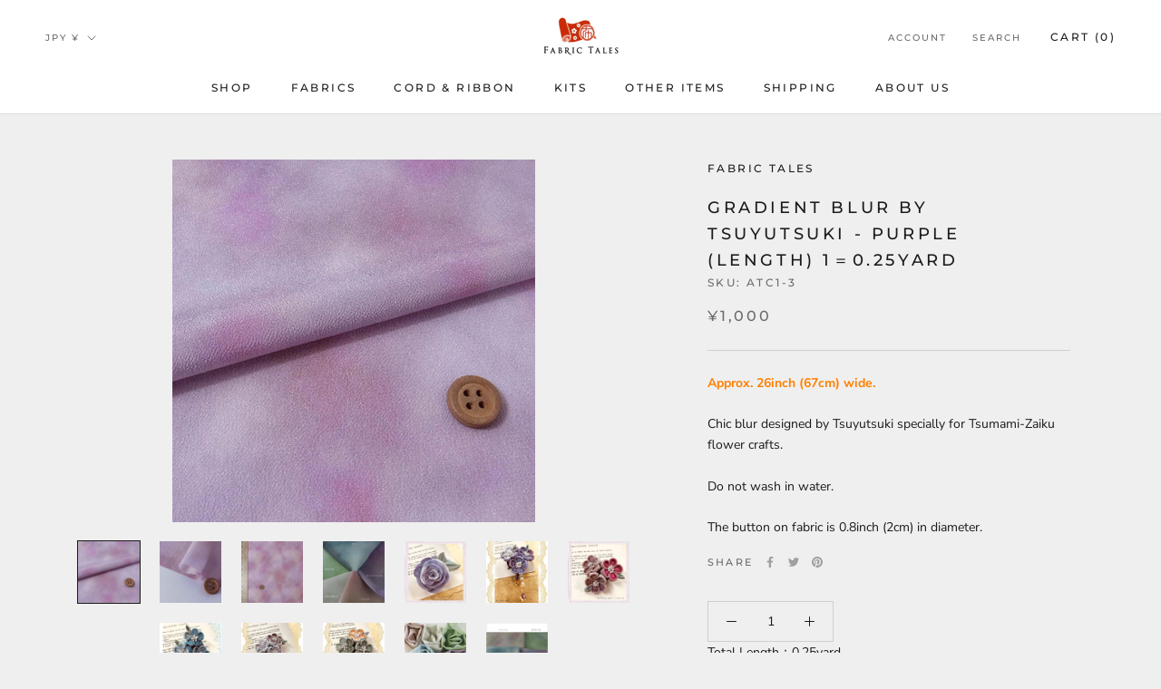

--- FILE ---
content_type: text/html; charset=utf-8
request_url: https://fabrictales.com/collections/chirimen-crepe-hitokoshi-blurred/products/gradient-blur-by-tsuyutsuki-purple-length-1-0-25yard
body_size: 32081
content:
<!doctype html>

<html class="no-js" lang="en">
  <head>
    <meta charset="utf-8"> 
    <meta http-equiv="X-UA-Compatible" content="IE=edge,chrome=1">
    <meta name="viewport" content="width=device-width, initial-scale=1.0, height=device-height, minimum-scale=1.0, maximum-scale=1.0">
    <meta name="theme-color" content="">

  <meta name="p:domain_verify" content="a0d326148badfb123d6409a4381eaff0"/>

    <title>
      Gradient Blur by Tsuyutsuki - Purple (Length) 1＝0.25yard &ndash; Fabric Tales
    </title><meta name="description" content="Approx. 26inch (67cm) wide. Chic blur designed by Tsuyutsuki specially for Tsumami-Zaiku flower crafts. Do not wash in water. The button on fabric is 0.8inch (2cm) in diameter."><link rel="canonical" href="https://fabrictales.com/products/gradient-blur-by-tsuyutsuki-purple-length-1-0-25yard"><link rel="shortcut icon" href="//fabrictales.com/cdn/shop/files/nunogatari_logo_fix_favicon_96x.png?v=1621861980" type="image/png"><meta property="og:type" content="product">
  <meta property="og:title" content="Gradient Blur by Tsuyutsuki - Purple (Length) 1＝0.25yard"><meta property="og:image" content="http://fabrictales.com/cdn/shop/products/atc1-3.jpg?v=1632991262">
    <meta property="og:image:secure_url" content="https://fabrictales.com/cdn/shop/products/atc1-3.jpg?v=1632991262">
    <meta property="og:image:width" content="900">
    <meta property="og:image:height" content="900"><meta property="product:price:amount" content="1,000">
  <meta property="product:price:currency" content="JPY"><meta property="og:description" content="Approx. 26inch (67cm) wide. Chic blur designed by Tsuyutsuki specially for Tsumami-Zaiku flower crafts. Do not wash in water. The button on fabric is 0.8inch (2cm) in diameter."><meta property="og:url" content="https://fabrictales.com/products/gradient-blur-by-tsuyutsuki-purple-length-1-0-25yard">
<meta property="og:site_name" content="Fabric Tales"><meta name="twitter:card" content="summary"><meta name="twitter:title" content="Gradient Blur by Tsuyutsuki - Purple (Length) 1＝0.25yard">
  <meta name="twitter:description" content="Approx. 26inch (67cm) wide. 
Chic blur designed by Tsuyutsuki specially for Tsumami-Zaiku flower crafts. 
Do not wash in water.
The button on fabric is 0.8inch (2cm) in diameter. ">
  <meta name="twitter:image" content="https://fabrictales.com/cdn/shop/products/atc1-3_600x600_crop_center.jpg?v=1632991262">
    <style>
  @font-face {
  font-family: Montserrat;
  font-weight: 500;
  font-style: normal;
  font-display: fallback;
  src: url("//fabrictales.com/cdn/fonts/montserrat/montserrat_n5.07ef3781d9c78c8b93c98419da7ad4fbeebb6635.woff2") format("woff2"),
       url("//fabrictales.com/cdn/fonts/montserrat/montserrat_n5.adf9b4bd8b0e4f55a0b203cdd84512667e0d5e4d.woff") format("woff");
}

  @font-face {
  font-family: "Nunito Sans";
  font-weight: 400;
  font-style: normal;
  font-display: fallback;
  src: url("//fabrictales.com/cdn/fonts/nunito_sans/nunitosans_n4.0276fe080df0ca4e6a22d9cb55aed3ed5ba6b1da.woff2") format("woff2"),
       url("//fabrictales.com/cdn/fonts/nunito_sans/nunitosans_n4.b4964bee2f5e7fd9c3826447e73afe2baad607b7.woff") format("woff");
}


  @font-face {
  font-family: "Nunito Sans";
  font-weight: 700;
  font-style: normal;
  font-display: fallback;
  src: url("//fabrictales.com/cdn/fonts/nunito_sans/nunitosans_n7.25d963ed46da26098ebeab731e90d8802d989fa5.woff2") format("woff2"),
       url("//fabrictales.com/cdn/fonts/nunito_sans/nunitosans_n7.d32e3219b3d2ec82285d3027bd673efc61a996c8.woff") format("woff");
}

  @font-face {
  font-family: "Nunito Sans";
  font-weight: 400;
  font-style: italic;
  font-display: fallback;
  src: url("//fabrictales.com/cdn/fonts/nunito_sans/nunitosans_i4.6e408730afac1484cf297c30b0e67c86d17fc586.woff2") format("woff2"),
       url("//fabrictales.com/cdn/fonts/nunito_sans/nunitosans_i4.c9b6dcbfa43622b39a5990002775a8381942ae38.woff") format("woff");
}

  @font-face {
  font-family: "Nunito Sans";
  font-weight: 700;
  font-style: italic;
  font-display: fallback;
  src: url("//fabrictales.com/cdn/fonts/nunito_sans/nunitosans_i7.8c1124729eec046a321e2424b2acf328c2c12139.woff2") format("woff2"),
       url("//fabrictales.com/cdn/fonts/nunito_sans/nunitosans_i7.af4cda04357273e0996d21184432bcb14651a64d.woff") format("woff");
}


  :root {
    --heading-font-family : Montserrat, sans-serif;
    --heading-font-weight : 500;
    --heading-font-style  : normal;

    --text-font-family : "Nunito Sans", sans-serif;
    --text-font-weight : 400;
    --text-font-style  : normal;

    --base-text-font-size   : 14px;
    --default-text-font-size: 14px;--background          : #efefef;
    --background-rgb      : 239, 239, 239;
    --light-background    : #ffffff;
    --light-background-rgb: 255, 255, 255;
    --heading-color       : #1c1b1b;
    --text-color          : #1c1b1b;
    --text-color-rgb      : 28, 27, 27;
    --text-color-light    : #6a6a6a;
    --text-color-light-rgb: 106, 106, 106;
    --link-color          : #6a6a6a;
    --link-color-rgb      : 106, 106, 106;
    --border-color        : #cfcfcf;
    --border-color-rgb    : 207, 207, 207;

    --button-background    : #1c1b1b;
    --button-background-rgb: 28, 27, 27;
    --button-text-color    : #ffffff;

    --header-background       : #ffffff;
    --header-heading-color    : #1c1b1b;
    --header-light-text-color : #6a6a6a;
    --header-border-color     : #dddddd;

    --footer-background    : #ffffff;
    --footer-text-color    : #6a6a6a;
    --footer-heading-color : #1c1b1b;
    --footer-border-color  : #e9e9e9;

    --navigation-background      : #1c1b1b;
    --navigation-background-rgb  : 28, 27, 27;
    --navigation-text-color      : #ffffff;
    --navigation-text-color-light: rgba(255, 255, 255, 0.5);
    --navigation-border-color    : rgba(255, 255, 255, 0.25);

    --newsletter-popup-background     : #1c1b1b;
    --newsletter-popup-text-color     : #ffffff;
    --newsletter-popup-text-color-rgb : 255, 255, 255;

    --secondary-elements-background       : #1c1b1b;
    --secondary-elements-background-rgb   : 28, 27, 27;
    --secondary-elements-text-color       : #ffffff;
    --secondary-elements-text-color-light : rgba(255, 255, 255, 0.5);
    --secondary-elements-border-color     : rgba(255, 255, 255, 0.25);

    --product-sale-price-color    : #f94c43;
    --product-sale-price-color-rgb: 249, 76, 67;

    /* Shopify related variables */
    --payment-terms-background-color: #efefef;

    /* Products */

    --horizontal-spacing-four-products-per-row: 60px;
        --horizontal-spacing-two-products-per-row : 60px;

    --vertical-spacing-four-products-per-row: 60px;
        --vertical-spacing-two-products-per-row : 75px;

    /* Animation */
    --drawer-transition-timing: cubic-bezier(0.645, 0.045, 0.355, 1);
    --header-base-height: 80px; /* We set a default for browsers that do not support CSS variables */

    /* Cursors */
    --cursor-zoom-in-svg    : url(//fabrictales.com/cdn/shop/t/2/assets/cursor-zoom-in.svg?v=170532930330058140181620817757);
    --cursor-zoom-in-2x-svg : url(//fabrictales.com/cdn/shop/t/2/assets/cursor-zoom-in-2x.svg?v=56685658183649387561620817757);
  }
</style>

<script>
  // IE11 does not have support for CSS variables, so we have to polyfill them
  if (!(((window || {}).CSS || {}).supports && window.CSS.supports('(--a: 0)'))) {
    const script = document.createElement('script');
    script.type = 'text/javascript';
    script.src = 'https://cdn.jsdelivr.net/npm/css-vars-ponyfill@2';
    script.onload = function() {
      cssVars({});
    };

    document.getElementsByTagName('head')[0].appendChild(script);
  }
</script>

    <script>window.performance && window.performance.mark && window.performance.mark('shopify.content_for_header.start');</script><meta name="facebook-domain-verification" content="bichqkxx30l2se40q2or56zs7ac3ps">
<meta name="google-site-verification" content="r_4UQG4rLSABxXeQ9SBhWz_tAfBa1VSJzkR1RbBPizM">
<meta id="shopify-digital-wallet" name="shopify-digital-wallet" content="/56665735317/digital_wallets/dialog">
<meta name="shopify-checkout-api-token" content="5cd4eda8c8f47366aa45fbba06e10601">
<meta id="in-context-paypal-metadata" data-shop-id="56665735317" data-venmo-supported="false" data-environment="production" data-locale="en_US" data-paypal-v4="true" data-currency="JPY">
<link rel="alternate" hreflang="x-default" href="https://fabrictales.com/products/gradient-blur-by-tsuyutsuki-purple-length-1-0-25yard">
<link rel="alternate" hreflang="en" href="https://fabrictales.com/products/gradient-blur-by-tsuyutsuki-purple-length-1-0-25yard">
<link rel="alternate" hreflang="ja" href="https://fabrictales.com/ja/products/gradient-blur-by-tsuyutsuki-purple-length-1-0-25yard">
<link rel="alternate" type="application/json+oembed" href="https://fabrictales.com/products/gradient-blur-by-tsuyutsuki-purple-length-1-0-25yard.oembed">
<script async="async" src="/checkouts/internal/preloads.js?locale=en-JP"></script>
<script id="shopify-features" type="application/json">{"accessToken":"5cd4eda8c8f47366aa45fbba06e10601","betas":["rich-media-storefront-analytics"],"domain":"fabrictales.com","predictiveSearch":true,"shopId":56665735317,"locale":"en"}</script>
<script>var Shopify = Shopify || {};
Shopify.shop = "www-fabrictales-com.myshopify.com";
Shopify.locale = "en";
Shopify.currency = {"active":"JPY","rate":"1.0"};
Shopify.country = "JP";
Shopify.theme = {"name":"Prestige","id":122708131989,"schema_name":"Prestige","schema_version":"4.14.0","theme_store_id":855,"role":"main"};
Shopify.theme.handle = "null";
Shopify.theme.style = {"id":null,"handle":null};
Shopify.cdnHost = "fabrictales.com/cdn";
Shopify.routes = Shopify.routes || {};
Shopify.routes.root = "/";</script>
<script type="module">!function(o){(o.Shopify=o.Shopify||{}).modules=!0}(window);</script>
<script>!function(o){function n(){var o=[];function n(){o.push(Array.prototype.slice.apply(arguments))}return n.q=o,n}var t=o.Shopify=o.Shopify||{};t.loadFeatures=n(),t.autoloadFeatures=n()}(window);</script>
<script id="shop-js-analytics" type="application/json">{"pageType":"product"}</script>
<script defer="defer" async type="module" src="//fabrictales.com/cdn/shopifycloud/shop-js/modules/v2/client.init-shop-cart-sync_BT-GjEfc.en.esm.js"></script>
<script defer="defer" async type="module" src="//fabrictales.com/cdn/shopifycloud/shop-js/modules/v2/chunk.common_D58fp_Oc.esm.js"></script>
<script defer="defer" async type="module" src="//fabrictales.com/cdn/shopifycloud/shop-js/modules/v2/chunk.modal_xMitdFEc.esm.js"></script>
<script type="module">
  await import("//fabrictales.com/cdn/shopifycloud/shop-js/modules/v2/client.init-shop-cart-sync_BT-GjEfc.en.esm.js");
await import("//fabrictales.com/cdn/shopifycloud/shop-js/modules/v2/chunk.common_D58fp_Oc.esm.js");
await import("//fabrictales.com/cdn/shopifycloud/shop-js/modules/v2/chunk.modal_xMitdFEc.esm.js");

  window.Shopify.SignInWithShop?.initShopCartSync?.({"fedCMEnabled":true,"windoidEnabled":true});

</script>
<script id="__st">var __st={"a":56665735317,"offset":32400,"reqid":"94022a9a-542d-4fee-8640-76ad24b9b5d8-1769521245","pageurl":"fabrictales.com\/collections\/chirimen-crepe-hitokoshi-blurred\/products\/gradient-blur-by-tsuyutsuki-purple-length-1-0-25yard","u":"588fabb225f3","p":"product","rtyp":"product","rid":7099944272021};</script>
<script>window.ShopifyPaypalV4VisibilityTracking = true;</script>
<script id="captcha-bootstrap">!function(){'use strict';const t='contact',e='account',n='new_comment',o=[[t,t],['blogs',n],['comments',n],[t,'customer']],c=[[e,'customer_login'],[e,'guest_login'],[e,'recover_customer_password'],[e,'create_customer']],r=t=>t.map((([t,e])=>`form[action*='/${t}']:not([data-nocaptcha='true']) input[name='form_type'][value='${e}']`)).join(','),a=t=>()=>t?[...document.querySelectorAll(t)].map((t=>t.form)):[];function s(){const t=[...o],e=r(t);return a(e)}const i='password',u='form_key',d=['recaptcha-v3-token','g-recaptcha-response','h-captcha-response',i],f=()=>{try{return window.sessionStorage}catch{return}},m='__shopify_v',_=t=>t.elements[u];function p(t,e,n=!1){try{const o=window.sessionStorage,c=JSON.parse(o.getItem(e)),{data:r}=function(t){const{data:e,action:n}=t;return t[m]||n?{data:e,action:n}:{data:t,action:n}}(c);for(const[e,n]of Object.entries(r))t.elements[e]&&(t.elements[e].value=n);n&&o.removeItem(e)}catch(o){console.error('form repopulation failed',{error:o})}}const l='form_type',E='cptcha';function T(t){t.dataset[E]=!0}const w=window,h=w.document,L='Shopify',v='ce_forms',y='captcha';let A=!1;((t,e)=>{const n=(g='f06e6c50-85a8-45c8-87d0-21a2b65856fe',I='https://cdn.shopify.com/shopifycloud/storefront-forms-hcaptcha/ce_storefront_forms_captcha_hcaptcha.v1.5.2.iife.js',D={infoText:'Protected by hCaptcha',privacyText:'Privacy',termsText:'Terms'},(t,e,n)=>{const o=w[L][v],c=o.bindForm;if(c)return c(t,g,e,D).then(n);var r;o.q.push([[t,g,e,D],n]),r=I,A||(h.body.append(Object.assign(h.createElement('script'),{id:'captcha-provider',async:!0,src:r})),A=!0)});var g,I,D;w[L]=w[L]||{},w[L][v]=w[L][v]||{},w[L][v].q=[],w[L][y]=w[L][y]||{},w[L][y].protect=function(t,e){n(t,void 0,e),T(t)},Object.freeze(w[L][y]),function(t,e,n,w,h,L){const[v,y,A,g]=function(t,e,n){const i=e?o:[],u=t?c:[],d=[...i,...u],f=r(d),m=r(i),_=r(d.filter((([t,e])=>n.includes(e))));return[a(f),a(m),a(_),s()]}(w,h,L),I=t=>{const e=t.target;return e instanceof HTMLFormElement?e:e&&e.form},D=t=>v().includes(t);t.addEventListener('submit',(t=>{const e=I(t);if(!e)return;const n=D(e)&&!e.dataset.hcaptchaBound&&!e.dataset.recaptchaBound,o=_(e),c=g().includes(e)&&(!o||!o.value);(n||c)&&t.preventDefault(),c&&!n&&(function(t){try{if(!f())return;!function(t){const e=f();if(!e)return;const n=_(t);if(!n)return;const o=n.value;o&&e.removeItem(o)}(t);const e=Array.from(Array(32),(()=>Math.random().toString(36)[2])).join('');!function(t,e){_(t)||t.append(Object.assign(document.createElement('input'),{type:'hidden',name:u})),t.elements[u].value=e}(t,e),function(t,e){const n=f();if(!n)return;const o=[...t.querySelectorAll(`input[type='${i}']`)].map((({name:t})=>t)),c=[...d,...o],r={};for(const[a,s]of new FormData(t).entries())c.includes(a)||(r[a]=s);n.setItem(e,JSON.stringify({[m]:1,action:t.action,data:r}))}(t,e)}catch(e){console.error('failed to persist form',e)}}(e),e.submit())}));const S=(t,e)=>{t&&!t.dataset[E]&&(n(t,e.some((e=>e===t))),T(t))};for(const o of['focusin','change'])t.addEventListener(o,(t=>{const e=I(t);D(e)&&S(e,y())}));const B=e.get('form_key'),M=e.get(l),P=B&&M;t.addEventListener('DOMContentLoaded',(()=>{const t=y();if(P)for(const e of t)e.elements[l].value===M&&p(e,B);[...new Set([...A(),...v().filter((t=>'true'===t.dataset.shopifyCaptcha))])].forEach((e=>S(e,t)))}))}(h,new URLSearchParams(w.location.search),n,t,e,['guest_login'])})(!0,!0)}();</script>
<script integrity="sha256-4kQ18oKyAcykRKYeNunJcIwy7WH5gtpwJnB7kiuLZ1E=" data-source-attribution="shopify.loadfeatures" defer="defer" src="//fabrictales.com/cdn/shopifycloud/storefront/assets/storefront/load_feature-a0a9edcb.js" crossorigin="anonymous"></script>
<script data-source-attribution="shopify.dynamic_checkout.dynamic.init">var Shopify=Shopify||{};Shopify.PaymentButton=Shopify.PaymentButton||{isStorefrontPortableWallets:!0,init:function(){window.Shopify.PaymentButton.init=function(){};var t=document.createElement("script");t.src="https://fabrictales.com/cdn/shopifycloud/portable-wallets/latest/portable-wallets.en.js",t.type="module",document.head.appendChild(t)}};
</script>
<script data-source-attribution="shopify.dynamic_checkout.buyer_consent">
  function portableWalletsHideBuyerConsent(e){var t=document.getElementById("shopify-buyer-consent"),n=document.getElementById("shopify-subscription-policy-button");t&&n&&(t.classList.add("hidden"),t.setAttribute("aria-hidden","true"),n.removeEventListener("click",e))}function portableWalletsShowBuyerConsent(e){var t=document.getElementById("shopify-buyer-consent"),n=document.getElementById("shopify-subscription-policy-button");t&&n&&(t.classList.remove("hidden"),t.removeAttribute("aria-hidden"),n.addEventListener("click",e))}window.Shopify?.PaymentButton&&(window.Shopify.PaymentButton.hideBuyerConsent=portableWalletsHideBuyerConsent,window.Shopify.PaymentButton.showBuyerConsent=portableWalletsShowBuyerConsent);
</script>
<script>
  function portableWalletsCleanup(e){e&&e.src&&console.error("Failed to load portable wallets script "+e.src);var t=document.querySelectorAll("shopify-accelerated-checkout .shopify-payment-button__skeleton, shopify-accelerated-checkout-cart .wallet-cart-button__skeleton"),e=document.getElementById("shopify-buyer-consent");for(let e=0;e<t.length;e++)t[e].remove();e&&e.remove()}function portableWalletsNotLoadedAsModule(e){e instanceof ErrorEvent&&"string"==typeof e.message&&e.message.includes("import.meta")&&"string"==typeof e.filename&&e.filename.includes("portable-wallets")&&(window.removeEventListener("error",portableWalletsNotLoadedAsModule),window.Shopify.PaymentButton.failedToLoad=e,"loading"===document.readyState?document.addEventListener("DOMContentLoaded",window.Shopify.PaymentButton.init):window.Shopify.PaymentButton.init())}window.addEventListener("error",portableWalletsNotLoadedAsModule);
</script>

<script type="module" src="https://fabrictales.com/cdn/shopifycloud/portable-wallets/latest/portable-wallets.en.js" onError="portableWalletsCleanup(this)" crossorigin="anonymous"></script>
<script nomodule>
  document.addEventListener("DOMContentLoaded", portableWalletsCleanup);
</script>

<link id="shopify-accelerated-checkout-styles" rel="stylesheet" media="screen" href="https://fabrictales.com/cdn/shopifycloud/portable-wallets/latest/accelerated-checkout-backwards-compat.css" crossorigin="anonymous">
<style id="shopify-accelerated-checkout-cart">
        #shopify-buyer-consent {
  margin-top: 1em;
  display: inline-block;
  width: 100%;
}

#shopify-buyer-consent.hidden {
  display: none;
}

#shopify-subscription-policy-button {
  background: none;
  border: none;
  padding: 0;
  text-decoration: underline;
  font-size: inherit;
  cursor: pointer;
}

#shopify-subscription-policy-button::before {
  box-shadow: none;
}

      </style>

<script>window.performance && window.performance.mark && window.performance.mark('shopify.content_for_header.end');</script>

    <link rel="stylesheet" href="//fabrictales.com/cdn/shop/t/2/assets/theme.css?v=129314175310211728021636618571">

    <script>// This allows to expose several variables to the global scope, to be used in scripts
      window.theme = {
        pageType: "product",
        moneyFormat: "¥{{amount_no_decimals}}",
        moneyWithCurrencyFormat: "¥{{amount_no_decimals}}",
        productImageSize: "natural",
        searchMode: "product,article",
        showPageTransition: false,
        showElementStaggering: true,
        showImageZooming: true
      };

      window.routes = {
        rootUrl: "\/",
        rootUrlWithoutSlash: '',
        cartUrl: "\/cart",
        cartAddUrl: "\/cart\/add",
        cartChangeUrl: "\/cart\/change",
        searchUrl: "\/search",
        productRecommendationsUrl: "\/recommendations\/products"
      };

      window.languages = {
        cartAddNote: "Add Order Note",
        cartEditNote: "Edit Order Note",
        productImageLoadingError: "This image could not be loaded. Please try to reload the page.",
        productFormAddToCart: "Add to cart",
        productFormUnavailable: "Unavailable",
        productFormSoldOut: "Sold Out",
        shippingEstimatorOneResult: "1 option available:",
        shippingEstimatorMoreResults: "{{count}} options available:",
        shippingEstimatorNoResults: "No shipping could be found"
      };

      window.lazySizesConfig = {
        loadHidden: false,
        hFac: 0.5,
        expFactor: 2,
        ricTimeout: 150,
        lazyClass: 'Image--lazyLoad',
        loadingClass: 'Image--lazyLoading',
        loadedClass: 'Image--lazyLoaded'
      };

      document.documentElement.className = document.documentElement.className.replace('no-js', 'js');
      document.documentElement.style.setProperty('--window-height', window.innerHeight + 'px');

      // We do a quick detection of some features (we could use Modernizr but for so little...)
      (function() {
        document.documentElement.className += ((window.CSS && window.CSS.supports('(position: sticky) or (position: -webkit-sticky)')) ? ' supports-sticky' : ' no-supports-sticky');
        document.documentElement.className += (window.matchMedia('(-moz-touch-enabled: 1), (hover: none)')).matches ? ' no-supports-hover' : ' supports-hover';
      }());
    </script>

    <script src="//fabrictales.com/cdn/shop/t/2/assets/lazysizes.min.js?v=174358363404432586981620817743" async></script><script src="https://polyfill-fastly.net/v3/polyfill.min.js?unknown=polyfill&features=fetch,Element.prototype.closest,Element.prototype.remove,Element.prototype.classList,Array.prototype.includes,Array.prototype.fill,Object.assign,CustomEvent,IntersectionObserver,IntersectionObserverEntry,URL" defer></script>
    <script src="//fabrictales.com/cdn/shop/t/2/assets/libs.min.js?v=26178543184394469741620817742" defer></script>
    <script src="//fabrictales.com/cdn/shop/t/2/assets/theme.js?v=22409340719445476131636426645" defer></script>
    <script src="//fabrictales.com/cdn/shop/t/2/assets/custom.js?v=183944157590872491501620817745" defer></script>

    <script>
      (function () {
        window.onpageshow = function() {
          if (window.theme.showPageTransition) {
            var pageTransition = document.querySelector('.PageTransition');

            if (pageTransition) {
              pageTransition.style.visibility = 'visible';
              pageTransition.style.opacity = '0';
            }
          }

          // When the page is loaded from the cache, we have to reload the cart content
          document.documentElement.dispatchEvent(new CustomEvent('cart:refresh', {
            bubbles: true
          }));
        };
      })();
    </script>

  
    
  <script type="application/ld+json">
  {
    "@context": "http://schema.org",
    "@type": "Product",
    "offers": [{
          "@type": "Offer",
          "name": "Default Title",
          "availability":"https://schema.org/InStock",
          "price": 1000.0,
          "priceCurrency": "JPY",
          "priceValidUntil": "2026-02-06","sku": "atc1-3","url": "/products/gradient-blur-by-tsuyutsuki-purple-length-1-0-25yard?variant=41074201100437"
        }
],
    "brand": {
      "name": "Fabric Tales"
    },
    "name": "Gradient Blur by Tsuyutsuki - Purple (Length) 1＝0.25yard",
    "description": "Approx. 26inch (67cm) wide. \nChic blur designed by Tsuyutsuki specially for Tsumami-Zaiku flower crafts. \nDo not wash in water.\nThe button on fabric is 0.8inch (2cm) in diameter. ",
    "category": "",
    "url": "/products/gradient-blur-by-tsuyutsuki-purple-length-1-0-25yard",
    "sku": "atc1-3",
    "image": {
      "@type": "ImageObject",
      "url": "https://fabrictales.com/cdn/shop/products/atc1-3_1024x.jpg?v=1632991262",
      "image": "https://fabrictales.com/cdn/shop/products/atc1-3_1024x.jpg?v=1632991262",
      "name": "Gradient Blur by Tsuyutsuki - Purple (Length) 1＝0.25yard",
      "width": "1024",
      "height": "1024"
    }
  }
  </script>



  <script type="application/ld+json">
  {
    "@context": "http://schema.org",
    "@type": "BreadcrumbList",
  "itemListElement": [{
      "@type": "ListItem",
      "position": 1,
      "name": "Translation missing: en.general.breadcrumb.home",
      "item": "https://fabrictales.com"
    },{
          "@type": "ListItem",
          "position": 2,
          "name": "Chirimen Crepe Hitokoshi - Blurred",
          "item": "https://fabrictales.com/collections/chirimen-crepe-hitokoshi-blurred"
        }, {
          "@type": "ListItem",
          "position": 3,
          "name": "Gradient Blur by Tsuyutsuki - Purple (Length) 1＝0.25yard",
          "item": "https://fabrictales.com/collections/chirimen-crepe-hitokoshi-blurred/products/gradient-blur-by-tsuyutsuki-purple-length-1-0-25yard"
        }]
  }
  </script>

  <link href="https://monorail-edge.shopifysvc.com" rel="dns-prefetch">
<script>(function(){if ("sendBeacon" in navigator && "performance" in window) {try {var session_token_from_headers = performance.getEntriesByType('navigation')[0].serverTiming.find(x => x.name == '_s').description;} catch {var session_token_from_headers = undefined;}var session_cookie_matches = document.cookie.match(/_shopify_s=([^;]*)/);var session_token_from_cookie = session_cookie_matches && session_cookie_matches.length === 2 ? session_cookie_matches[1] : "";var session_token = session_token_from_headers || session_token_from_cookie || "";function handle_abandonment_event(e) {var entries = performance.getEntries().filter(function(entry) {return /monorail-edge.shopifysvc.com/.test(entry.name);});if (!window.abandonment_tracked && entries.length === 0) {window.abandonment_tracked = true;var currentMs = Date.now();var navigation_start = performance.timing.navigationStart;var payload = {shop_id: 56665735317,url: window.location.href,navigation_start,duration: currentMs - navigation_start,session_token,page_type: "product"};window.navigator.sendBeacon("https://monorail-edge.shopifysvc.com/v1/produce", JSON.stringify({schema_id: "online_store_buyer_site_abandonment/1.1",payload: payload,metadata: {event_created_at_ms: currentMs,event_sent_at_ms: currentMs}}));}}window.addEventListener('pagehide', handle_abandonment_event);}}());</script>
<script id="web-pixels-manager-setup">(function e(e,d,r,n,o){if(void 0===o&&(o={}),!Boolean(null===(a=null===(i=window.Shopify)||void 0===i?void 0:i.analytics)||void 0===a?void 0:a.replayQueue)){var i,a;window.Shopify=window.Shopify||{};var t=window.Shopify;t.analytics=t.analytics||{};var s=t.analytics;s.replayQueue=[],s.publish=function(e,d,r){return s.replayQueue.push([e,d,r]),!0};try{self.performance.mark("wpm:start")}catch(e){}var l=function(){var e={modern:/Edge?\/(1{2}[4-9]|1[2-9]\d|[2-9]\d{2}|\d{4,})\.\d+(\.\d+|)|Firefox\/(1{2}[4-9]|1[2-9]\d|[2-9]\d{2}|\d{4,})\.\d+(\.\d+|)|Chrom(ium|e)\/(9{2}|\d{3,})\.\d+(\.\d+|)|(Maci|X1{2}).+ Version\/(15\.\d+|(1[6-9]|[2-9]\d|\d{3,})\.\d+)([,.]\d+|)( \(\w+\)|)( Mobile\/\w+|) Safari\/|Chrome.+OPR\/(9{2}|\d{3,})\.\d+\.\d+|(CPU[ +]OS|iPhone[ +]OS|CPU[ +]iPhone|CPU IPhone OS|CPU iPad OS)[ +]+(15[._]\d+|(1[6-9]|[2-9]\d|\d{3,})[._]\d+)([._]\d+|)|Android:?[ /-](13[3-9]|1[4-9]\d|[2-9]\d{2}|\d{4,})(\.\d+|)(\.\d+|)|Android.+Firefox\/(13[5-9]|1[4-9]\d|[2-9]\d{2}|\d{4,})\.\d+(\.\d+|)|Android.+Chrom(ium|e)\/(13[3-9]|1[4-9]\d|[2-9]\d{2}|\d{4,})\.\d+(\.\d+|)|SamsungBrowser\/([2-9]\d|\d{3,})\.\d+/,legacy:/Edge?\/(1[6-9]|[2-9]\d|\d{3,})\.\d+(\.\d+|)|Firefox\/(5[4-9]|[6-9]\d|\d{3,})\.\d+(\.\d+|)|Chrom(ium|e)\/(5[1-9]|[6-9]\d|\d{3,})\.\d+(\.\d+|)([\d.]+$|.*Safari\/(?![\d.]+ Edge\/[\d.]+$))|(Maci|X1{2}).+ Version\/(10\.\d+|(1[1-9]|[2-9]\d|\d{3,})\.\d+)([,.]\d+|)( \(\w+\)|)( Mobile\/\w+|) Safari\/|Chrome.+OPR\/(3[89]|[4-9]\d|\d{3,})\.\d+\.\d+|(CPU[ +]OS|iPhone[ +]OS|CPU[ +]iPhone|CPU IPhone OS|CPU iPad OS)[ +]+(10[._]\d+|(1[1-9]|[2-9]\d|\d{3,})[._]\d+)([._]\d+|)|Android:?[ /-](13[3-9]|1[4-9]\d|[2-9]\d{2}|\d{4,})(\.\d+|)(\.\d+|)|Mobile Safari.+OPR\/([89]\d|\d{3,})\.\d+\.\d+|Android.+Firefox\/(13[5-9]|1[4-9]\d|[2-9]\d{2}|\d{4,})\.\d+(\.\d+|)|Android.+Chrom(ium|e)\/(13[3-9]|1[4-9]\d|[2-9]\d{2}|\d{4,})\.\d+(\.\d+|)|Android.+(UC? ?Browser|UCWEB|U3)[ /]?(15\.([5-9]|\d{2,})|(1[6-9]|[2-9]\d|\d{3,})\.\d+)\.\d+|SamsungBrowser\/(5\.\d+|([6-9]|\d{2,})\.\d+)|Android.+MQ{2}Browser\/(14(\.(9|\d{2,})|)|(1[5-9]|[2-9]\d|\d{3,})(\.\d+|))(\.\d+|)|K[Aa][Ii]OS\/(3\.\d+|([4-9]|\d{2,})\.\d+)(\.\d+|)/},d=e.modern,r=e.legacy,n=navigator.userAgent;return n.match(d)?"modern":n.match(r)?"legacy":"unknown"}(),u="modern"===l?"modern":"legacy",c=(null!=n?n:{modern:"",legacy:""})[u],f=function(e){return[e.baseUrl,"/wpm","/b",e.hashVersion,"modern"===e.buildTarget?"m":"l",".js"].join("")}({baseUrl:d,hashVersion:r,buildTarget:u}),m=function(e){var d=e.version,r=e.bundleTarget,n=e.surface,o=e.pageUrl,i=e.monorailEndpoint;return{emit:function(e){var a=e.status,t=e.errorMsg,s=(new Date).getTime(),l=JSON.stringify({metadata:{event_sent_at_ms:s},events:[{schema_id:"web_pixels_manager_load/3.1",payload:{version:d,bundle_target:r,page_url:o,status:a,surface:n,error_msg:t},metadata:{event_created_at_ms:s}}]});if(!i)return console&&console.warn&&console.warn("[Web Pixels Manager] No Monorail endpoint provided, skipping logging."),!1;try{return self.navigator.sendBeacon.bind(self.navigator)(i,l)}catch(e){}var u=new XMLHttpRequest;try{return u.open("POST",i,!0),u.setRequestHeader("Content-Type","text/plain"),u.send(l),!0}catch(e){return console&&console.warn&&console.warn("[Web Pixels Manager] Got an unhandled error while logging to Monorail."),!1}}}}({version:r,bundleTarget:l,surface:e.surface,pageUrl:self.location.href,monorailEndpoint:e.monorailEndpoint});try{o.browserTarget=l,function(e){var d=e.src,r=e.async,n=void 0===r||r,o=e.onload,i=e.onerror,a=e.sri,t=e.scriptDataAttributes,s=void 0===t?{}:t,l=document.createElement("script"),u=document.querySelector("head"),c=document.querySelector("body");if(l.async=n,l.src=d,a&&(l.integrity=a,l.crossOrigin="anonymous"),s)for(var f in s)if(Object.prototype.hasOwnProperty.call(s,f))try{l.dataset[f]=s[f]}catch(e){}if(o&&l.addEventListener("load",o),i&&l.addEventListener("error",i),u)u.appendChild(l);else{if(!c)throw new Error("Did not find a head or body element to append the script");c.appendChild(l)}}({src:f,async:!0,onload:function(){if(!function(){var e,d;return Boolean(null===(d=null===(e=window.Shopify)||void 0===e?void 0:e.analytics)||void 0===d?void 0:d.initialized)}()){var d=window.webPixelsManager.init(e)||void 0;if(d){var r=window.Shopify.analytics;r.replayQueue.forEach((function(e){var r=e[0],n=e[1],o=e[2];d.publishCustomEvent(r,n,o)})),r.replayQueue=[],r.publish=d.publishCustomEvent,r.visitor=d.visitor,r.initialized=!0}}},onerror:function(){return m.emit({status:"failed",errorMsg:"".concat(f," has failed to load")})},sri:function(e){var d=/^sha384-[A-Za-z0-9+/=]+$/;return"string"==typeof e&&d.test(e)}(c)?c:"",scriptDataAttributes:o}),m.emit({status:"loading"})}catch(e){m.emit({status:"failed",errorMsg:(null==e?void 0:e.message)||"Unknown error"})}}})({shopId: 56665735317,storefrontBaseUrl: "https://fabrictales.com",extensionsBaseUrl: "https://extensions.shopifycdn.com/cdn/shopifycloud/web-pixels-manager",monorailEndpoint: "https://monorail-edge.shopifysvc.com/unstable/produce_batch",surface: "storefront-renderer",enabledBetaFlags: ["2dca8a86"],webPixelsConfigList: [{"id":"404750485","configuration":"{\"config\":\"{\\\"pixel_id\\\":\\\"G-EMC83XYM2Q\\\",\\\"target_country\\\":\\\"JP\\\",\\\"gtag_events\\\":[{\\\"type\\\":\\\"search\\\",\\\"action_label\\\":\\\"G-EMC83XYM2Q\\\"},{\\\"type\\\":\\\"begin_checkout\\\",\\\"action_label\\\":\\\"G-EMC83XYM2Q\\\"},{\\\"type\\\":\\\"view_item\\\",\\\"action_label\\\":[\\\"G-EMC83XYM2Q\\\",\\\"MC-KW5C0CRXM1\\\"]},{\\\"type\\\":\\\"purchase\\\",\\\"action_label\\\":[\\\"G-EMC83XYM2Q\\\",\\\"MC-KW5C0CRXM1\\\"]},{\\\"type\\\":\\\"page_view\\\",\\\"action_label\\\":[\\\"G-EMC83XYM2Q\\\",\\\"MC-KW5C0CRXM1\\\"]},{\\\"type\\\":\\\"add_payment_info\\\",\\\"action_label\\\":\\\"G-EMC83XYM2Q\\\"},{\\\"type\\\":\\\"add_to_cart\\\",\\\"action_label\\\":\\\"G-EMC83XYM2Q\\\"}],\\\"enable_monitoring_mode\\\":false}\"}","eventPayloadVersion":"v1","runtimeContext":"OPEN","scriptVersion":"b2a88bafab3e21179ed38636efcd8a93","type":"APP","apiClientId":1780363,"privacyPurposes":[],"dataSharingAdjustments":{"protectedCustomerApprovalScopes":["read_customer_address","read_customer_email","read_customer_name","read_customer_personal_data","read_customer_phone"]}},{"id":"317718677","configuration":"{\"pixel_id\":\"624831852104789\",\"pixel_type\":\"facebook_pixel\",\"metaapp_system_user_token\":\"-\"}","eventPayloadVersion":"v1","runtimeContext":"OPEN","scriptVersion":"ca16bc87fe92b6042fbaa3acc2fbdaa6","type":"APP","apiClientId":2329312,"privacyPurposes":["ANALYTICS","MARKETING","SALE_OF_DATA"],"dataSharingAdjustments":{"protectedCustomerApprovalScopes":["read_customer_address","read_customer_email","read_customer_name","read_customer_personal_data","read_customer_phone"]}},{"id":"107118741","configuration":"{\"tagID\":\"2612908104034\"}","eventPayloadVersion":"v1","runtimeContext":"STRICT","scriptVersion":"18031546ee651571ed29edbe71a3550b","type":"APP","apiClientId":3009811,"privacyPurposes":["ANALYTICS","MARKETING","SALE_OF_DATA"],"dataSharingAdjustments":{"protectedCustomerApprovalScopes":["read_customer_address","read_customer_email","read_customer_name","read_customer_personal_data","read_customer_phone"]}},{"id":"91783317","eventPayloadVersion":"v1","runtimeContext":"LAX","scriptVersion":"1","type":"CUSTOM","privacyPurposes":["ANALYTICS"],"name":"Google Analytics tag (migrated)"},{"id":"shopify-app-pixel","configuration":"{}","eventPayloadVersion":"v1","runtimeContext":"STRICT","scriptVersion":"0450","apiClientId":"shopify-pixel","type":"APP","privacyPurposes":["ANALYTICS","MARKETING"]},{"id":"shopify-custom-pixel","eventPayloadVersion":"v1","runtimeContext":"LAX","scriptVersion":"0450","apiClientId":"shopify-pixel","type":"CUSTOM","privacyPurposes":["ANALYTICS","MARKETING"]}],isMerchantRequest: false,initData: {"shop":{"name":"Fabric Tales","paymentSettings":{"currencyCode":"JPY"},"myshopifyDomain":"www-fabrictales-com.myshopify.com","countryCode":"JP","storefrontUrl":"https:\/\/fabrictales.com"},"customer":null,"cart":null,"checkout":null,"productVariants":[{"price":{"amount":1000.0,"currencyCode":"JPY"},"product":{"title":"Gradient Blur by Tsuyutsuki - Purple (Length) 1＝0.25yard","vendor":"Fabric Tales","id":"7099944272021","untranslatedTitle":"Gradient Blur by Tsuyutsuki - Purple (Length) 1＝0.25yard","url":"\/products\/gradient-blur-by-tsuyutsuki-purple-length-1-0-25yard","type":""},"id":"41074201100437","image":{"src":"\/\/fabrictales.com\/cdn\/shop\/products\/atc1-3.jpg?v=1632991262"},"sku":"atc1-3","title":"Default Title","untranslatedTitle":"Default Title"}],"purchasingCompany":null},},"https://fabrictales.com/cdn","fcfee988w5aeb613cpc8e4bc33m6693e112",{"modern":"","legacy":""},{"shopId":"56665735317","storefrontBaseUrl":"https:\/\/fabrictales.com","extensionBaseUrl":"https:\/\/extensions.shopifycdn.com\/cdn\/shopifycloud\/web-pixels-manager","surface":"storefront-renderer","enabledBetaFlags":"[\"2dca8a86\"]","isMerchantRequest":"false","hashVersion":"fcfee988w5aeb613cpc8e4bc33m6693e112","publish":"custom","events":"[[\"page_viewed\",{}],[\"product_viewed\",{\"productVariant\":{\"price\":{\"amount\":1000.0,\"currencyCode\":\"JPY\"},\"product\":{\"title\":\"Gradient Blur by Tsuyutsuki - Purple (Length) 1＝0.25yard\",\"vendor\":\"Fabric Tales\",\"id\":\"7099944272021\",\"untranslatedTitle\":\"Gradient Blur by Tsuyutsuki - Purple (Length) 1＝0.25yard\",\"url\":\"\/products\/gradient-blur-by-tsuyutsuki-purple-length-1-0-25yard\",\"type\":\"\"},\"id\":\"41074201100437\",\"image\":{\"src\":\"\/\/fabrictales.com\/cdn\/shop\/products\/atc1-3.jpg?v=1632991262\"},\"sku\":\"atc1-3\",\"title\":\"Default Title\",\"untranslatedTitle\":\"Default Title\"}}]]"});</script><script>
  window.ShopifyAnalytics = window.ShopifyAnalytics || {};
  window.ShopifyAnalytics.meta = window.ShopifyAnalytics.meta || {};
  window.ShopifyAnalytics.meta.currency = 'JPY';
  var meta = {"product":{"id":7099944272021,"gid":"gid:\/\/shopify\/Product\/7099944272021","vendor":"Fabric Tales","type":"","handle":"gradient-blur-by-tsuyutsuki-purple-length-1-0-25yard","variants":[{"id":41074201100437,"price":100000,"name":"Gradient Blur by Tsuyutsuki - Purple (Length) 1＝0.25yard","public_title":null,"sku":"atc1-3"}],"remote":false},"page":{"pageType":"product","resourceType":"product","resourceId":7099944272021,"requestId":"94022a9a-542d-4fee-8640-76ad24b9b5d8-1769521245"}};
  for (var attr in meta) {
    window.ShopifyAnalytics.meta[attr] = meta[attr];
  }
</script>
<script class="analytics">
  (function () {
    var customDocumentWrite = function(content) {
      var jquery = null;

      if (window.jQuery) {
        jquery = window.jQuery;
      } else if (window.Checkout && window.Checkout.$) {
        jquery = window.Checkout.$;
      }

      if (jquery) {
        jquery('body').append(content);
      }
    };

    var hasLoggedConversion = function(token) {
      if (token) {
        return document.cookie.indexOf('loggedConversion=' + token) !== -1;
      }
      return false;
    }

    var setCookieIfConversion = function(token) {
      if (token) {
        var twoMonthsFromNow = new Date(Date.now());
        twoMonthsFromNow.setMonth(twoMonthsFromNow.getMonth() + 2);

        document.cookie = 'loggedConversion=' + token + '; expires=' + twoMonthsFromNow;
      }
    }

    var trekkie = window.ShopifyAnalytics.lib = window.trekkie = window.trekkie || [];
    if (trekkie.integrations) {
      return;
    }
    trekkie.methods = [
      'identify',
      'page',
      'ready',
      'track',
      'trackForm',
      'trackLink'
    ];
    trekkie.factory = function(method) {
      return function() {
        var args = Array.prototype.slice.call(arguments);
        args.unshift(method);
        trekkie.push(args);
        return trekkie;
      };
    };
    for (var i = 0; i < trekkie.methods.length; i++) {
      var key = trekkie.methods[i];
      trekkie[key] = trekkie.factory(key);
    }
    trekkie.load = function(config) {
      trekkie.config = config || {};
      trekkie.config.initialDocumentCookie = document.cookie;
      var first = document.getElementsByTagName('script')[0];
      var script = document.createElement('script');
      script.type = 'text/javascript';
      script.onerror = function(e) {
        var scriptFallback = document.createElement('script');
        scriptFallback.type = 'text/javascript';
        scriptFallback.onerror = function(error) {
                var Monorail = {
      produce: function produce(monorailDomain, schemaId, payload) {
        var currentMs = new Date().getTime();
        var event = {
          schema_id: schemaId,
          payload: payload,
          metadata: {
            event_created_at_ms: currentMs,
            event_sent_at_ms: currentMs
          }
        };
        return Monorail.sendRequest("https://" + monorailDomain + "/v1/produce", JSON.stringify(event));
      },
      sendRequest: function sendRequest(endpointUrl, payload) {
        // Try the sendBeacon API
        if (window && window.navigator && typeof window.navigator.sendBeacon === 'function' && typeof window.Blob === 'function' && !Monorail.isIos12()) {
          var blobData = new window.Blob([payload], {
            type: 'text/plain'
          });

          if (window.navigator.sendBeacon(endpointUrl, blobData)) {
            return true;
          } // sendBeacon was not successful

        } // XHR beacon

        var xhr = new XMLHttpRequest();

        try {
          xhr.open('POST', endpointUrl);
          xhr.setRequestHeader('Content-Type', 'text/plain');
          xhr.send(payload);
        } catch (e) {
          console.log(e);
        }

        return false;
      },
      isIos12: function isIos12() {
        return window.navigator.userAgent.lastIndexOf('iPhone; CPU iPhone OS 12_') !== -1 || window.navigator.userAgent.lastIndexOf('iPad; CPU OS 12_') !== -1;
      }
    };
    Monorail.produce('monorail-edge.shopifysvc.com',
      'trekkie_storefront_load_errors/1.1',
      {shop_id: 56665735317,
      theme_id: 122708131989,
      app_name: "storefront",
      context_url: window.location.href,
      source_url: "//fabrictales.com/cdn/s/trekkie.storefront.a804e9514e4efded663580eddd6991fcc12b5451.min.js"});

        };
        scriptFallback.async = true;
        scriptFallback.src = '//fabrictales.com/cdn/s/trekkie.storefront.a804e9514e4efded663580eddd6991fcc12b5451.min.js';
        first.parentNode.insertBefore(scriptFallback, first);
      };
      script.async = true;
      script.src = '//fabrictales.com/cdn/s/trekkie.storefront.a804e9514e4efded663580eddd6991fcc12b5451.min.js';
      first.parentNode.insertBefore(script, first);
    };
    trekkie.load(
      {"Trekkie":{"appName":"storefront","development":false,"defaultAttributes":{"shopId":56665735317,"isMerchantRequest":null,"themeId":122708131989,"themeCityHash":"3718737322643591971","contentLanguage":"en","currency":"JPY","eventMetadataId":"078bb9d3-5d1d-48a2-ba45-f62dbbc8bb8c"},"isServerSideCookieWritingEnabled":true,"monorailRegion":"shop_domain","enabledBetaFlags":["65f19447"]},"Session Attribution":{},"S2S":{"facebookCapiEnabled":true,"source":"trekkie-storefront-renderer","apiClientId":580111}}
    );

    var loaded = false;
    trekkie.ready(function() {
      if (loaded) return;
      loaded = true;

      window.ShopifyAnalytics.lib = window.trekkie;

      var originalDocumentWrite = document.write;
      document.write = customDocumentWrite;
      try { window.ShopifyAnalytics.merchantGoogleAnalytics.call(this); } catch(error) {};
      document.write = originalDocumentWrite;

      window.ShopifyAnalytics.lib.page(null,{"pageType":"product","resourceType":"product","resourceId":7099944272021,"requestId":"94022a9a-542d-4fee-8640-76ad24b9b5d8-1769521245","shopifyEmitted":true});

      var match = window.location.pathname.match(/checkouts\/(.+)\/(thank_you|post_purchase)/)
      var token = match? match[1]: undefined;
      if (!hasLoggedConversion(token)) {
        setCookieIfConversion(token);
        window.ShopifyAnalytics.lib.track("Viewed Product",{"currency":"JPY","variantId":41074201100437,"productId":7099944272021,"productGid":"gid:\/\/shopify\/Product\/7099944272021","name":"Gradient Blur by Tsuyutsuki - Purple (Length) 1＝0.25yard","price":"1000","sku":"atc1-3","brand":"Fabric Tales","variant":null,"category":"","nonInteraction":true,"remote":false},undefined,undefined,{"shopifyEmitted":true});
      window.ShopifyAnalytics.lib.track("monorail:\/\/trekkie_storefront_viewed_product\/1.1",{"currency":"JPY","variantId":41074201100437,"productId":7099944272021,"productGid":"gid:\/\/shopify\/Product\/7099944272021","name":"Gradient Blur by Tsuyutsuki - Purple (Length) 1＝0.25yard","price":"1000","sku":"atc1-3","brand":"Fabric Tales","variant":null,"category":"","nonInteraction":true,"remote":false,"referer":"https:\/\/fabrictales.com\/collections\/chirimen-crepe-hitokoshi-blurred\/products\/gradient-blur-by-tsuyutsuki-purple-length-1-0-25yard"});
      }
    });


        var eventsListenerScript = document.createElement('script');
        eventsListenerScript.async = true;
        eventsListenerScript.src = "//fabrictales.com/cdn/shopifycloud/storefront/assets/shop_events_listener-3da45d37.js";
        document.getElementsByTagName('head')[0].appendChild(eventsListenerScript);

})();</script>
  <script>
  if (!window.ga || (window.ga && typeof window.ga !== 'function')) {
    window.ga = function ga() {
      (window.ga.q = window.ga.q || []).push(arguments);
      if (window.Shopify && window.Shopify.analytics && typeof window.Shopify.analytics.publish === 'function') {
        window.Shopify.analytics.publish("ga_stub_called", {}, {sendTo: "google_osp_migration"});
      }
      console.error("Shopify's Google Analytics stub called with:", Array.from(arguments), "\nSee https://help.shopify.com/manual/promoting-marketing/pixels/pixel-migration#google for more information.");
    };
    if (window.Shopify && window.Shopify.analytics && typeof window.Shopify.analytics.publish === 'function') {
      window.Shopify.analytics.publish("ga_stub_initialized", {}, {sendTo: "google_osp_migration"});
    }
  }
</script>
<script
  defer
  src="https://fabrictales.com/cdn/shopifycloud/perf-kit/shopify-perf-kit-3.0.4.min.js"
  data-application="storefront-renderer"
  data-shop-id="56665735317"
  data-render-region="gcp-us-east1"
  data-page-type="product"
  data-theme-instance-id="122708131989"
  data-theme-name="Prestige"
  data-theme-version="4.14.0"
  data-monorail-region="shop_domain"
  data-resource-timing-sampling-rate="10"
  data-shs="true"
  data-shs-beacon="true"
  data-shs-export-with-fetch="true"
  data-shs-logs-sample-rate="1"
  data-shs-beacon-endpoint="https://fabrictales.com/api/collect"
></script>
</head><body class="prestige--v4 features--heading-small features--heading-uppercase features--show-image-zooming features--show-element-staggering  template-product">
    <a class="PageSkipLink u-visually-hidden" href="#main">Skip to content</a>
    <span class="LoadingBar"></span>
    <div class="PageOverlay"></div><div id="shopify-section-popup" class="shopify-section"></div>
    <div id="shopify-section-sidebar-menu" class="shopify-section"><section id="sidebar-menu" class="SidebarMenu Drawer Drawer--small Drawer--fromLeft" aria-hidden="true" data-section-id="sidebar-menu" data-section-type="sidebar-menu">
    <header class="Drawer__Header" data-drawer-animated-left>
      <button class="Drawer__Close Icon-Wrapper--clickable" data-action="close-drawer" data-drawer-id="sidebar-menu" aria-label="Close navigation"><svg class="Icon Icon--close" role="presentation" viewBox="0 0 16 14">
      <path d="M15 0L1 14m14 0L1 0" stroke="currentColor" fill="none" fill-rule="evenodd"></path>
    </svg></button>
    </header>

    <div class="Drawer__Content">
      <div class="Drawer__Main" data-drawer-animated-left data-scrollable>
        <div class="Drawer__Container">
          <nav class="SidebarMenu__Nav SidebarMenu__Nav--primary" aria-label="Sidebar navigation"><div class="Collapsible"><a href="/collections/all" class="Collapsible__Button Heading Link Link--primary u-h6">SHOP</a></div><div class="Collapsible"><button class="Collapsible__Button Heading u-h6" data-action="toggle-collapsible" aria-expanded="false">FABRICS<span class="Collapsible__Plus"></span>
                  </button>

                  <div class="Collapsible__Inner">
                    <div class="Collapsible__Content"><div class="Collapsible"><button class="Collapsible__Button Heading Text--subdued Link--primary u-h7" data-action="toggle-collapsible" aria-expanded="false">COTTON<span class="Collapsible__Plus"></span>
                            </button>

                            <div class="Collapsible__Inner">
                              <div class="Collapsible__Content">
                                <ul class="Linklist Linklist--bordered Linklist--spacingLoose"><li class="Linklist__Item">
                                      <a href="/collections/florals-leaves" class="Text--subdued Link Link--primary">Florals &amp; Leaves</a>
                                    </li><li class="Linklist__Item">
                                      <a href="/collections/modern-florals-leaves" class="Text--subdued Link Link--primary">Modern Florals &amp; Leaves</a>
                                    </li><li class="Linklist__Item">
                                      <a href="/collections/florals-small-scale" class="Text--subdued Link Link--primary">Florals Small-Medium Scale</a>
                                    </li><li class="Linklist__Item">
                                      <a href="/collections/animals-buds-birds-etc" class="Text--subdued Link Link--primary">Animals, Buds, Birds, etc.</a>
                                    </li><li class="Linklist__Item">
                                      <a href="/collections/dots-swirls-stripes-plaids" class="Text--subdued Link Link--primary">Dots, Swirls, Stripes, Plaids</a>
                                    </li><li class="Linklist__Item">
                                      <a href="/collections/traditional-patterns" class="Text--subdued Link Link--primary">Traditional Patterns</a>
                                    </li><li class="Linklist__Item">
                                      <a href="/collections/japanese-motifs" class="Text--subdued Link Link--primary">Japanese Motifs</a>
                                    </li><li class="Linklist__Item">
                                      <a href="/collections/weave-patterns" class="Text--subdued Link Link--primary">Weave Patterns</a>
                                    </li><li class="Linklist__Item">
                                      <a href="/collections/solids" class="Text--subdued Link Link--primary">Solids</a>
                                    </li><li class="Linklist__Item">
                                      <a href="/collections/gauze-fabrics" class="Text--subdued Link Link--primary">Gauze Fabrics</a>
                                    </li><li class="Linklist__Item">
                                      <a href="/collections/organic" class="Text--subdued Link Link--primary">Organic</a>
                                    </li></ul>
                              </div>
                            </div></div><div class="Collapsible"><button class="Collapsible__Button Heading Text--subdued Link--primary u-h7" data-action="toggle-collapsible" aria-expanded="false">RAYON<span class="Collapsible__Plus"></span>
                            </button>

                            <div class="Collapsible__Inner">
                              <div class="Collapsible__Content">
                                <ul class="Linklist Linklist--bordered Linklist--spacingLoose"><li class="Linklist__Item">
                                      <a href="/collections/chirimen-crepe" class="Text--subdued Link Link--primary">Chirimen Crepe - Pattern</a>
                                    </li><li class="Linklist__Item">
                                      <a href="/collections/chirimen-crepe-solids" class="Text--subdued Link Link--primary">Chirimen Crepe - Solids</a>
                                    </li><li class="Linklist__Item">
                                      <a href="/collections/chirimen-crepe-multi" class="Text--subdued Link Link--primary">Chirimen Crepe - Multi-Colors</a>
                                    </li><li class="Linklist__Item">
                                      <a href="/collections/chirimen-crepe-hitokoshi" class="Text--subdued Link Link--primary">Hitokoshi Chirimen Crepe - Pattern</a>
                                    </li><li class="Linklist__Item">
                                      <a href="/collections/chirimen-crepe-hitokoshi-solids" class="Text--subdued Link Link--primary">Hitokoshi Chirimen Crepe - Solids</a>
                                    </li><li class="Linklist__Item">
                                      <a href="/collections/chirimen-crepe-hitokoshi-blurred" class="Text--subdued Link Link--primary">Hitokoshi Chirimen Crepe - Blurred</a>
                                    </li><li class="Linklist__Item">
                                      <a href="/collections/rinzu" class="Text--subdued Link Link--primary">Rinzu Rayon</a>
                                    </li></ul>
                              </div>
                            </div></div><div class="Collapsible"><button class="Collapsible__Button Heading Text--subdued Link--primary u-h7" data-action="toggle-collapsible" aria-expanded="false">POLYESTER<span class="Collapsible__Plus"></span>
                            </button>

                            <div class="Collapsible__Inner">
                              <div class="Collapsible__Content">
                                <ul class="Linklist Linklist--bordered Linklist--spacingLoose"><li class="Linklist__Item">
                                      <a href="/collections/chirimen-crepepolyester" class="Text--subdued Link Link--primary">Polyester Chirimen Crepe - Pattern</a>
                                    </li><li class="Linklist__Item">
                                      <a href="/collections/chirimencrepesolidspolyester" class="Text--subdued Link Link--primary">Polyester Chirimen Crepe - Solid/Plain</a>
                                    </li><li class="Linklist__Item">
                                      <a href="/collections/other-polyesterfabric" class="Text--subdued Link Link--primary">Other Polyester Fabrics</a>
                                    </li></ul>
                              </div>
                            </div></div><div class="Collapsible"><button class="Collapsible__Button Heading Text--subdued Link--primary u-h7" data-action="toggle-collapsible" aria-expanded="false">BROCADES<span class="Collapsible__Plus"></span>
                            </button>

                            <div class="Collapsible__Inner">
                              <div class="Collapsible__Content">
                                <ul class="Linklist Linklist--bordered Linklist--spacingLoose"><li class="Linklist__Item">
                                      <a href="/collections/nishijin-ori-obi-textiles" class="Text--subdued Link Link--primary">Polyester Nishijin-ori Obi Textiles</a>
                                    </li><li class="Linklist__Item">
                                      <a href="/collections/silk-nishijin-ori-obi-textiles" class="Text--subdued Link Link--primary">Silk Nishijin-Ori Obi Textiles</a>
                                    </li></ul>
                              </div>
                            </div></div><div class="Collapsible"><button class="Collapsible__Button Heading Text--subdued Link--primary u-h7" data-action="toggle-collapsible" aria-expanded="false">OTHER FABRICS<span class="Collapsible__Plus"></span>
                            </button>

                            <div class="Collapsible__Inner">
                              <div class="Collapsible__Content">
                                <ul class="Linklist Linklist--bordered Linklist--spacingLoose"><li class="Linklist__Item">
                                      <a href="/collections/jacquard-knit-jersey-suede-wool" class="Text--subdued Link Link--primary">Jacquard, Knit/Jersey, Suede, Wool</a>
                                    </li><li class="Linklist__Item">
                                      <a href="/collections/silks" class="Text--subdued Link Link--primary">Silks</a>
                                    </li><li class="Linklist__Item">
                                      <a href="/collections/lining" class="Text--subdued Link Link--primary">Lining</a>
                                    </li><li class="Linklist__Item">
                                      <a href="/collections/tenugui-japanese-towels" class="Text--subdued Link Link--primary">Tenugui Japanese Towels</a>
                                    </li></ul>
                              </div>
                            </div></div></div>
                  </div></div><div class="Collapsible"><button class="Collapsible__Button Heading u-h6" data-action="toggle-collapsible" aria-expanded="false">CORD &amp; RIBBON<span class="Collapsible__Plus"></span>
                  </button>

                  <div class="Collapsible__Inner">
                    <div class="Collapsible__Content"><div class="Collapsible"><button class="Collapsible__Button Heading Text--subdued Link--primary u-h7" data-action="toggle-collapsible" aria-expanded="false">Fabric Cords<span class="Collapsible__Plus"></span>
                            </button>

                            <div class="Collapsible__Inner">
                              <div class="Collapsible__Content">
                                <ul class="Linklist Linklist--bordered Linklist--spacingLoose"><li class="Linklist__Item">
                                      <a href="/collections/1-3in-8mm-fabric-cords" class="Text--subdued Link Link--primary">1/3in (8mm) Fabric Cords</a>
                                    </li><li class="Linklist__Item">
                                      <a href="/collections/1-6in-4-5mm-fabric-cords" class="Text--subdued Link Link--primary">1/6in (4-5mm) Fabric Cords</a>
                                    </li><li class="Linklist__Item">
                                      <a href="/collections/1-8in-3-4mm-fabric-cords" class="Text--subdued Link Link--primary">1/8in (3-4mm) Fabric Cords</a>
                                    </li><li class="Linklist__Item">
                                      <a href="/collections/1-9in-fabric-cords" class="Text--subdued Link Link--primary">1/9in (2-3mm) Fabric Cords</a>
                                    </li></ul>
                              </div>
                            </div></div><div class="Collapsible"><button class="Collapsible__Button Heading Text--subdued Link--primary u-h7" data-action="toggle-collapsible" aria-expanded="false">Braid Cords<span class="Collapsible__Plus"></span>
                            </button>

                            <div class="Collapsible__Inner">
                              <div class="Collapsible__Content">
                                <ul class="Linklist Linklist--bordered Linklist--spacingLoose"><li class="Linklist__Item">
                                      <a href="/collections/edouchi-himo-cords" class="Text--subdued Link Link--primary">Edouchi-Himo Cords</a>
                                    </li><li class="Linklist__Item">
                                      <a href="/collections/multi-colored-cords" class="Text--subdued Link Link--primary">Multi-Colored Cords</a>
                                    </li></ul>
                              </div>
                            </div></div><div class="Collapsible"><a href="/collections/metallic-cords-yarns" class="Collapsible__Button Heading Text--subdued Link Link--primary u-h7">Metallic Cords/Yarns</a></div><div class="Collapsible"><a href="/collections/japanese-fabric-ribbons" class="Collapsible__Button Heading Text--subdued Link Link--primary u-h7">Ribbon</a></div><div class="Collapsible"><a href="/collections/resinated-chirimen-fabric-rolls" class="Collapsible__Button Heading Text--subdued Link Link--primary u-h7">Resinated Chirimen Fabric Rolls</a></div></div>
                  </div></div><div class="Collapsible"><button class="Collapsible__Button Heading u-h6" data-action="toggle-collapsible" aria-expanded="false">KITS<span class="Collapsible__Plus"></span>
                  </button>

                  <div class="Collapsible__Inner">
                    <div class="Collapsible__Content"><div class="Collapsible"><a href="/collections/animal-doll-stuffed-stuff-kits" class="Collapsible__Button Heading Text--subdued Link Link--primary u-h7">Animal, Doll, Stuffed Stuff Kits</a></div><div class="Collapsible"><a href="/collections/bag-purse-etc-kits" class="Collapsible__Button Heading Text--subdued Link Link--primary u-h7">Bag, Purse, etc. Kits</a></div><div class="Collapsible"><a href="/collections/tapestry-mobile-wreath-etc-kits" class="Collapsible__Button Heading Text--subdued Link Link--primary u-h7">Tapestry, Mobile, Wreath, etc. Kits</a></div><div class="Collapsible"><button class="Collapsible__Button Heading Text--subdued Link--primary u-h7" data-action="toggle-collapsible" aria-expanded="false">Chirimen Crepe Craft Kits<span class="Collapsible__Plus"></span>
                            </button>

                            <div class="Collapsible__Inner">
                              <div class="Collapsible__Content">
                                <ul class="Linklist Linklist--bordered Linklist--spacingLoose"><li class="Linklist__Item">
                                      <a href="/collections/chirimen-crepe-craft-kits-animals" class="Text--subdued Link Link--primary">Chirimen Kits - Animals</a>
                                    </li><li class="Linklist__Item">
                                      <a href="/collections/chirimen-crepe-craft-kits-balls-beanbags-etc" class="Text--subdued Link Link--primary">Chirimen Kits - Balls, Beanbags etc.</a>
                                    </li><li class="Linklist__Item">
                                      <a href="/collections/chirimen-crepe-craft-kits-charms-key-chains-etc" class="Text--subdued Link Link--primary">Chirimen Kits - Charms, Key Chains, etc.</a>
                                    </li><li class="Linklist__Item">
                                      <a href="/collections/chirimen-crepe-craft-kits-miscellaneous" class="Text--subdued Link Link--primary">Chirimen Kits - Miscellaneous</a>
                                    </li></ul>
                              </div>
                            </div></div><div class="Collapsible"><button class="Collapsible__Button Heading Text--subdued Link--primary u-h7" data-action="toggle-collapsible" aria-expanded="false">Sashiko &amp; Kogin Kits, Cloth<span class="Collapsible__Plus"></span>
                            </button>

                            <div class="Collapsible__Inner">
                              <div class="Collapsible__Content">
                                <ul class="Linklist Linklist--bordered Linklist--spacingLoose"><li class="Linklist__Item">
                                      <a href="/collections/sashiko-kogin-kits-dishtowels-handtowels" class="Text--subdued Link Link--primary">Dish Towels, Hand Towels</a>
                                    </li><li class="Linklist__Item">
                                      <a href="/collections/sashiko-kits-glass-coasters-luncheon-mat-etc" class="Text--subdued Link Link--primary">Glass Coasters, Luncheon Mat, etc.</a>
                                    </li><li class="Linklist__Item">
                                      <a href="/collections/sashiko-kits-bags-purses-etc" class="Text--subdued Link Link--primary">Bags, Purses, etc.</a>
                                    </li><li class="Linklist__Item">
                                      <a href="/collections/sashiko-kits-aprons-cushions-noren-etc" class="Text--subdued Link Link--primary">Aprons, Cushions, Noren, etc.</a>
                                    </li><li class="Linklist__Item">
                                      <a href="/collections/preprinted-sashiko-cloth" class="Text--subdued Link Link--primary">Preprinted Sashiko Cloth</a>
                                    </li></ul>
                              </div>
                            </div></div><div class="Collapsible"><a href="/collections/tsumami-zaiku-kits" class="Collapsible__Button Heading Text--subdued Link Link--primary u-h7">Tsumami Zaiku Kits</a></div><div class="Collapsible"><a href="/collections/craft-kits-miscellaneous" class="Collapsible__Button Heading Text--subdued Link Link--primary u-h7">Craft Kits - Miscellaneous</a></div><div class="Collapsible"><a href="/collections/wedding-kits" class="Collapsible__Button Heading Text--subdued Link Link--primary u-h7">Wedding Kits</a></div><div class="Collapsible"><a href="/collections/japanese-embroidery-kits" class="Collapsible__Button Heading Text--subdued Link Link--primary u-h7">Embroidery Kits</a></div><div class="Collapsible"><a href="/collections/kimekomi-kits" class="Collapsible__Button Heading Text--subdued Link Link--primary u-h7">Kimekomi Kits</a></div></div>
                  </div></div><div class="Collapsible"><button class="Collapsible__Button Heading u-h6" data-action="toggle-collapsible" aria-expanded="false">OTHER ITEMS<span class="Collapsible__Plus"></span>
                  </button>

                  <div class="Collapsible__Inner">
                    <div class="Collapsible__Content"><div class="Collapsible"><a href="/collections/japanese-chirimen-zaiku-parts" class="Collapsible__Button Heading Text--subdued Link Link--primary u-h7">Japanese Chirimen-Zaiku Parts</a></div><div class="Collapsible"><a href="/collections/japanese-glass-porcelain-beads" class="Collapsible__Button Heading Text--subdued Link Link--primary u-h7">Japanese Glass/Porcelain Beads</a></div><div class="Collapsible"><a href="/collections/japanese-emblems-buttons" class="Collapsible__Button Heading Text--subdued Link Link--primary u-h7">Japanese Emblems &amp; Buttons</a></div><div class="Collapsible"><a href="/collections/japanese-craft-sewing-pattern" class="Collapsible__Button Heading Text--subdued Link Link--primary u-h7">Japanese Sewing Patterns</a></div><div class="Collapsible"><a href="/collections/supplies" class="Collapsible__Button Heading Text--subdued Link Link--primary u-h7">Supplies</a></div><div class="Collapsible"><a href="/collections/japanese-fancy-goods" class="Collapsible__Button Heading Text--subdued Link Link--primary u-h7">Japanese Fancy Goods</a></div><div class="Collapsible"><a href="/collections/gift-certificates" class="Collapsible__Button Heading Text--subdued Link Link--primary u-h7">GIFT CERTIFICATE</a></div><div class="Collapsible"><a href="/collections/samples-swatches" class="Collapsible__Button Heading Text--subdued Link Link--primary u-h7">Samples/Swatches</a></div></div>
                  </div></div><div class="Collapsible"><a href="/pages/order-and-shipping" class="Collapsible__Button Heading Link Link--primary u-h6">SHIPPING</a></div><div class="Collapsible"><a href="/pages/about-us" class="Collapsible__Button Heading Link Link--primary u-h6">ABOUT US</a></div></nav><nav class="SidebarMenu__Nav SidebarMenu__Nav--secondary">
            <ul class="Linklist Linklist--spacingLoose"><li class="Linklist__Item">
                  <a href="/account" class="Text--subdued Link Link--primary">Account</a>
                </li></ul>
          </nav>
        </div>
      </div><aside class="Drawer__Footer" data-drawer-animated-bottom><ul class="SidebarMenu__Social HorizontalList HorizontalList--spacingFill">
    <li class="HorizontalList__Item">
      <a href="https://www.facebook.com/fabrictales/" class="Link Link--primary" target="_blank" rel="noopener" aria-label="Facebook">
        <span class="Icon-Wrapper--clickable"><svg class="Icon Icon--facebook" viewBox="0 0 9 17">
      <path d="M5.842 17V9.246h2.653l.398-3.023h-3.05v-1.93c0-.874.246-1.47 1.526-1.47H9V.118C8.718.082 7.75 0 6.623 0 4.27 0 2.66 1.408 2.66 3.994v2.23H0v3.022h2.66V17h3.182z"></path>
    </svg></span>
      </a>
    </li>

    
<li class="HorizontalList__Item">
      <a href="https://twitter.com/fabrictales" class="Link Link--primary" target="_blank" rel="noopener" aria-label="Twitter">
        <span class="Icon-Wrapper--clickable"><svg class="Icon Icon--twitter" role="presentation" viewBox="0 0 32 26">
      <path d="M32 3.077c-1.1748.525-2.4433.8748-3.768 1.031 1.356-.8123 2.3932-2.0995 2.887-3.6305-1.2686.7498-2.6746 1.2997-4.168 1.5934C25.751.796 24.045.0025 22.158.0025c-3.6242 0-6.561 2.937-6.561 6.5612 0 .5124.0562 1.0123.1686 1.4935C10.3104 7.7822 5.474 5.1702 2.237 1.196c-.5624.9687-.8873 2.0997-.8873 3.2994 0 2.2746 1.156 4.2867 2.9182 5.4615-1.075-.0314-2.0872-.3313-2.9745-.8187v.0812c0 3.1806 2.262 5.8363 5.2677 6.4362-.55.15-1.131.2312-1.731.2312-.4248 0-.831-.0438-1.2372-.1188.8374 2.6057 3.262 4.5054 6.13 4.5616-2.2495 1.7622-5.074 2.812-8.1546 2.812-.531 0-1.0498-.0313-1.5684-.0938 2.912 1.8684 6.3613 2.9494 10.0668 2.9494 12.0726 0 18.6776-10.0043 18.6776-18.6776 0-.2874-.0063-.5686-.0188-.8498C30.0066 5.5514 31.119 4.3954 32 3.077z"></path>
    </svg></span>
      </a>
    </li>

    
<li class="HorizontalList__Item">
      <a href="https://www.instagram.com/japanesefabric/" class="Link Link--primary" target="_blank" rel="noopener" aria-label="Instagram">
        <span class="Icon-Wrapper--clickable"><svg class="Icon Icon--instagram" role="presentation" viewBox="0 0 32 32">
      <path d="M15.994 2.886c4.273 0 4.775.019 6.464.095 1.562.07 2.406.33 2.971.552.749.292 1.283.635 1.841 1.194s.908 1.092 1.194 1.841c.216.565.483 1.41.552 2.971.076 1.689.095 2.19.095 6.464s-.019 4.775-.095 6.464c-.07 1.562-.33 2.406-.552 2.971-.292.749-.635 1.283-1.194 1.841s-1.092.908-1.841 1.194c-.565.216-1.41.483-2.971.552-1.689.076-2.19.095-6.464.095s-4.775-.019-6.464-.095c-1.562-.07-2.406-.33-2.971-.552-.749-.292-1.283-.635-1.841-1.194s-.908-1.092-1.194-1.841c-.216-.565-.483-1.41-.552-2.971-.076-1.689-.095-2.19-.095-6.464s.019-4.775.095-6.464c.07-1.562.33-2.406.552-2.971.292-.749.635-1.283 1.194-1.841s1.092-.908 1.841-1.194c.565-.216 1.41-.483 2.971-.552 1.689-.083 2.19-.095 6.464-.095zm0-2.883c-4.343 0-4.889.019-6.597.095-1.702.076-2.864.349-3.879.743-1.054.406-1.943.959-2.832 1.848S1.251 4.473.838 5.521C.444 6.537.171 7.699.095 9.407.019 11.109 0 11.655 0 15.997s.019 4.889.095 6.597c.076 1.702.349 2.864.743 3.886.406 1.054.959 1.943 1.848 2.832s1.784 1.435 2.832 1.848c1.016.394 2.178.667 3.886.743s2.248.095 6.597.095 4.889-.019 6.597-.095c1.702-.076 2.864-.349 3.886-.743 1.054-.406 1.943-.959 2.832-1.848s1.435-1.784 1.848-2.832c.394-1.016.667-2.178.743-3.886s.095-2.248.095-6.597-.019-4.889-.095-6.597c-.076-1.702-.349-2.864-.743-3.886-.406-1.054-.959-1.943-1.848-2.832S27.532 1.247 26.484.834C25.468.44 24.306.167 22.598.091c-1.714-.07-2.26-.089-6.603-.089zm0 7.778c-4.533 0-8.216 3.676-8.216 8.216s3.683 8.216 8.216 8.216 8.216-3.683 8.216-8.216-3.683-8.216-8.216-8.216zm0 13.549c-2.946 0-5.333-2.387-5.333-5.333s2.387-5.333 5.333-5.333 5.333 2.387 5.333 5.333-2.387 5.333-5.333 5.333zM26.451 7.457c0 1.059-.858 1.917-1.917 1.917s-1.917-.858-1.917-1.917c0-1.059.858-1.917 1.917-1.917s1.917.858 1.917 1.917z"></path>
    </svg></span>
      </a>
    </li>

    

  </ul>

</aside></div>
</section>

</div>
<div id="sidebar-cart" class="Drawer Drawer--fromRight" aria-hidden="true" data-section-id="cart" data-section-type="cart" data-section-settings='{
  "type": "drawer",
  "itemCount": 0,
  "drawer": true,
  "hasShippingEstimator": false
}'>
  <div class="Drawer__Header Drawer__Header--bordered Drawer__Container">
      <span class="Drawer__Title Heading u-h4">Cart</span>

      <button class="Drawer__Close Icon-Wrapper--clickable" data-action="close-drawer" data-drawer-id="sidebar-cart" aria-label="Close cart"><svg class="Icon Icon--close" role="presentation" viewBox="0 0 16 14">
      <path d="M15 0L1 14m14 0L1 0" stroke="currentColor" fill="none" fill-rule="evenodd"></path>
    </svg></button>
  </div>

  <form class="Cart Drawer__Content" action="/cart" method="POST" novalidate>
    <div class="Drawer__Main" data-scrollable><p class="Cart__Empty Heading u-h5">Your cart is empty</p></div></form>
</div>
<div class="PageContainer">
      <div id="shopify-section-announcement" class="shopify-section"></div>
      <div id="shopify-section-header" class="shopify-section shopify-section--header"><div id="Search" class="Search" aria-hidden="true">
  <div class="Search__Inner">
    <div class="Search__SearchBar">
      <form action="/search" name="GET" role="search" class="Search__Form">
        <div class="Search__InputIconWrapper">
          <span class="hidden-tablet-and-up"><svg class="Icon Icon--search" role="presentation" viewBox="0 0 18 17">
      <g transform="translate(1 1)" stroke="currentColor" fill="none" fill-rule="evenodd" stroke-linecap="square">
        <path d="M16 16l-5.0752-5.0752"></path>
        <circle cx="6.4" cy="6.4" r="6.4"></circle>
      </g>
    </svg></span>
          <span class="hidden-phone"><svg class="Icon Icon--search-desktop" role="presentation" viewBox="0 0 21 21">
      <g transform="translate(1 1)" stroke="currentColor" stroke-width="2" fill="none" fill-rule="evenodd" stroke-linecap="square">
        <path d="M18 18l-5.7096-5.7096"></path>
        <circle cx="7.2" cy="7.2" r="7.2"></circle>
      </g>
    </svg></span>
        </div>

        <input type="search" class="Search__Input Heading" name="q" autocomplete="off" autocorrect="off" autocapitalize="off" aria-label="Search..." placeholder="Search..." autofocus>
        <input type="hidden" name="type" value="product">
      </form>

      <button class="Search__Close Link Link--primary" data-action="close-search" aria-label="Close search"><svg class="Icon Icon--close" role="presentation" viewBox="0 0 16 14">
      <path d="M15 0L1 14m14 0L1 0" stroke="currentColor" fill="none" fill-rule="evenodd"></path>
    </svg></button>
    </div>

    <div class="Search__Results" aria-hidden="true"><div class="PageLayout PageLayout--breakLap">
          <div class="PageLayout__Section"></div>
          <div class="PageLayout__Section PageLayout__Section--secondary"></div>
        </div></div>
  </div>
</div><header id="section-header"
        class="Header Header--logoLeft   "
        data-section-id="header"
        data-section-type="header"
        data-section-settings='{
  "navigationStyle": "logoLeft",
  "hasTransparentHeader": false,
  "isSticky": true
}'
        role="banner">
  <div class="Header__Wrapper">
    <div class="Header__FlexItem Header__FlexItem--fill">
      <button class="Header__Icon Icon-Wrapper Icon-Wrapper--clickable hidden-desk" aria-expanded="false" data-action="open-drawer" data-drawer-id="sidebar-menu" aria-label="Open navigation">
        <span class="hidden-tablet-and-up"><svg class="Icon Icon--nav" role="presentation" viewBox="0 0 20 14">
      <path d="M0 14v-1h20v1H0zm0-7.5h20v1H0v-1zM0 0h20v1H0V0z" fill="currentColor"></path>
    </svg></span>
        <span class="hidden-phone"><svg class="Icon Icon--nav-desktop" role="presentation" viewBox="0 0 24 16">
      <path d="M0 15.985v-2h24v2H0zm0-9h24v2H0v-2zm0-7h24v2H0v-2z" fill="currentColor"></path>
    </svg></span>
      </button><nav class="Header__MainNav hidden-pocket hidden-lap" aria-label="Main navigation">
          <ul class="HorizontalList HorizontalList--spacingExtraLoose"><li class="HorizontalList__Item " >
                <a href="/collections/all" class="Heading u-h6">SHOP<span class="Header__LinkSpacer">SHOP</span></a></li><li class="HorizontalList__Item " aria-haspopup="true">
                <a href="/collections/fabrics" class="Heading u-h6">FABRICS</a><div class="DropdownMenu" aria-hidden="true">
                    <ul class="Linklist"><li class="Linklist__Item" aria-haspopup="true">
                          <a href="/collections/cotton" class="Link Link--secondary">COTTON <svg class="Icon Icon--select-arrow-right" role="presentation" viewBox="0 0 11 18">
      <path d="M1.5 1.5l8 7.5-8 7.5" stroke-width="2" stroke="currentColor" fill="none" fill-rule="evenodd" stroke-linecap="square"></path>
    </svg></a><div class="DropdownMenu" aria-hidden="true">
                              <ul class="Linklist"><li class="Linklist__Item">
                                    <a href="/collections/florals-leaves" class="Link Link--secondary">Florals &amp; Leaves</a>
                                  </li><li class="Linklist__Item">
                                    <a href="/collections/modern-florals-leaves" class="Link Link--secondary">Modern Florals &amp; Leaves</a>
                                  </li><li class="Linklist__Item">
                                    <a href="/collections/florals-small-scale" class="Link Link--secondary">Florals Small-Medium Scale</a>
                                  </li><li class="Linklist__Item">
                                    <a href="/collections/animals-buds-birds-etc" class="Link Link--secondary">Animals, Buds, Birds, etc.</a>
                                  </li><li class="Linklist__Item">
                                    <a href="/collections/dots-swirls-stripes-plaids" class="Link Link--secondary">Dots, Swirls, Stripes, Plaids</a>
                                  </li><li class="Linklist__Item">
                                    <a href="/collections/traditional-patterns" class="Link Link--secondary">Traditional Patterns</a>
                                  </li><li class="Linklist__Item">
                                    <a href="/collections/japanese-motifs" class="Link Link--secondary">Japanese Motifs</a>
                                  </li><li class="Linklist__Item">
                                    <a href="/collections/weave-patterns" class="Link Link--secondary">Weave Patterns</a>
                                  </li><li class="Linklist__Item">
                                    <a href="/collections/solids" class="Link Link--secondary">Solids</a>
                                  </li><li class="Linklist__Item">
                                    <a href="/collections/gauze-fabrics" class="Link Link--secondary">Gauze Fabrics</a>
                                  </li><li class="Linklist__Item">
                                    <a href="/collections/organic" class="Link Link--secondary">Organic</a>
                                  </li></ul>
                            </div></li><li class="Linklist__Item" aria-haspopup="true">
                          <a href="/collections/rayon" class="Link Link--secondary">RAYON <svg class="Icon Icon--select-arrow-right" role="presentation" viewBox="0 0 11 18">
      <path d="M1.5 1.5l8 7.5-8 7.5" stroke-width="2" stroke="currentColor" fill="none" fill-rule="evenodd" stroke-linecap="square"></path>
    </svg></a><div class="DropdownMenu" aria-hidden="true">
                              <ul class="Linklist"><li class="Linklist__Item">
                                    <a href="/collections/chirimen-crepe" class="Link Link--secondary">Chirimen Crepe - Pattern</a>
                                  </li><li class="Linklist__Item">
                                    <a href="/collections/chirimen-crepe-solids" class="Link Link--secondary">Chirimen Crepe - Solids</a>
                                  </li><li class="Linklist__Item">
                                    <a href="/collections/chirimen-crepe-multi" class="Link Link--secondary">Chirimen Crepe - Multi-Colors</a>
                                  </li><li class="Linklist__Item">
                                    <a href="/collections/chirimen-crepe-hitokoshi" class="Link Link--secondary">Hitokoshi Chirimen Crepe - Pattern</a>
                                  </li><li class="Linklist__Item">
                                    <a href="/collections/chirimen-crepe-hitokoshi-solids" class="Link Link--secondary">Hitokoshi Chirimen Crepe - Solids</a>
                                  </li><li class="Linklist__Item">
                                    <a href="/collections/chirimen-crepe-hitokoshi-blurred" class="Link Link--secondary">Hitokoshi Chirimen Crepe - Blurred</a>
                                  </li><li class="Linklist__Item">
                                    <a href="/collections/rinzu" class="Link Link--secondary">Rinzu Rayon</a>
                                  </li></ul>
                            </div></li><li class="Linklist__Item" aria-haspopup="true">
                          <a href="/collections/polyester" class="Link Link--secondary">POLYESTER <svg class="Icon Icon--select-arrow-right" role="presentation" viewBox="0 0 11 18">
      <path d="M1.5 1.5l8 7.5-8 7.5" stroke-width="2" stroke="currentColor" fill="none" fill-rule="evenodd" stroke-linecap="square"></path>
    </svg></a><div class="DropdownMenu" aria-hidden="true">
                              <ul class="Linklist"><li class="Linklist__Item">
                                    <a href="/collections/chirimen-crepepolyester" class="Link Link--secondary">Polyester Chirimen Crepe - Pattern</a>
                                  </li><li class="Linklist__Item">
                                    <a href="/collections/chirimencrepesolidspolyester" class="Link Link--secondary">Polyester Chirimen Crepe - Solid/Plain</a>
                                  </li><li class="Linklist__Item">
                                    <a href="/collections/other-polyesterfabric" class="Link Link--secondary">Other Polyester Fabrics</a>
                                  </li></ul>
                            </div></li><li class="Linklist__Item" aria-haspopup="true">
                          <a href="/collections/brocades" class="Link Link--secondary">BROCADES <svg class="Icon Icon--select-arrow-right" role="presentation" viewBox="0 0 11 18">
      <path d="M1.5 1.5l8 7.5-8 7.5" stroke-width="2" stroke="currentColor" fill="none" fill-rule="evenodd" stroke-linecap="square"></path>
    </svg></a><div class="DropdownMenu" aria-hidden="true">
                              <ul class="Linklist"><li class="Linklist__Item">
                                    <a href="/collections/nishijin-ori-obi-textiles" class="Link Link--secondary">Polyester Nishijin-ori Obi Textiles</a>
                                  </li><li class="Linklist__Item">
                                    <a href="/collections/silk-nishijin-ori-obi-textiles" class="Link Link--secondary">Silk Nishijin-Ori Obi Textiles</a>
                                  </li></ul>
                            </div></li><li class="Linklist__Item" aria-haspopup="true">
                          <a href="/collections/other-fabrics" class="Link Link--secondary">OTHER FABRICS <svg class="Icon Icon--select-arrow-right" role="presentation" viewBox="0 0 11 18">
      <path d="M1.5 1.5l8 7.5-8 7.5" stroke-width="2" stroke="currentColor" fill="none" fill-rule="evenodd" stroke-linecap="square"></path>
    </svg></a><div class="DropdownMenu" aria-hidden="true">
                              <ul class="Linklist"><li class="Linklist__Item">
                                    <a href="/collections/jacquard-knit-jersey-suede-wool" class="Link Link--secondary">Jacquard, Knit/Jersey, Suede, Wool</a>
                                  </li><li class="Linklist__Item">
                                    <a href="/collections/silks" class="Link Link--secondary">Silks</a>
                                  </li><li class="Linklist__Item">
                                    <a href="/collections/lining" class="Link Link--secondary">Lining</a>
                                  </li><li class="Linklist__Item">
                                    <a href="/collections/tenugui-japanese-towels" class="Link Link--secondary">Tenugui Japanese Towels</a>
                                  </li></ul>
                            </div></li></ul>
                  </div></li><li class="HorizontalList__Item " aria-haspopup="true">
                <a href="/collections/cords-ribbons" class="Heading u-h6">CORD &amp; RIBBON</a><div class="DropdownMenu" aria-hidden="true">
                    <ul class="Linklist"><li class="Linklist__Item" aria-haspopup="true">
                          <a href="/collections/fabric-cords" class="Link Link--secondary">Fabric Cords <svg class="Icon Icon--select-arrow-right" role="presentation" viewBox="0 0 11 18">
      <path d="M1.5 1.5l8 7.5-8 7.5" stroke-width="2" stroke="currentColor" fill="none" fill-rule="evenodd" stroke-linecap="square"></path>
    </svg></a><div class="DropdownMenu" aria-hidden="true">
                              <ul class="Linklist"><li class="Linklist__Item">
                                    <a href="/collections/1-3in-8mm-fabric-cords" class="Link Link--secondary">1/3in (8mm) Fabric Cords</a>
                                  </li><li class="Linklist__Item">
                                    <a href="/collections/1-6in-4-5mm-fabric-cords" class="Link Link--secondary">1/6in (4-5mm) Fabric Cords</a>
                                  </li><li class="Linklist__Item">
                                    <a href="/collections/1-8in-3-4mm-fabric-cords" class="Link Link--secondary">1/8in (3-4mm) Fabric Cords</a>
                                  </li><li class="Linklist__Item">
                                    <a href="/collections/1-9in-fabric-cords" class="Link Link--secondary">1/9in (2-3mm) Fabric Cords</a>
                                  </li></ul>
                            </div></li><li class="Linklist__Item" aria-haspopup="true">
                          <a href="/collections/braid-cords" class="Link Link--secondary">Braid Cords <svg class="Icon Icon--select-arrow-right" role="presentation" viewBox="0 0 11 18">
      <path d="M1.5 1.5l8 7.5-8 7.5" stroke-width="2" stroke="currentColor" fill="none" fill-rule="evenodd" stroke-linecap="square"></path>
    </svg></a><div class="DropdownMenu" aria-hidden="true">
                              <ul class="Linklist"><li class="Linklist__Item">
                                    <a href="/collections/edouchi-himo-cords" class="Link Link--secondary">Edouchi-Himo Cords</a>
                                  </li><li class="Linklist__Item">
                                    <a href="/collections/multi-colored-cords" class="Link Link--secondary">Multi-Colored Cords</a>
                                  </li></ul>
                            </div></li><li class="Linklist__Item" >
                          <a href="/collections/metallic-cords-yarns" class="Link Link--secondary">Metallic Cords/Yarns </a></li><li class="Linklist__Item" >
                          <a href="/collections/japanese-fabric-ribbons" class="Link Link--secondary">Ribbon </a></li><li class="Linklist__Item" >
                          <a href="/collections/resinated-chirimen-fabric-rolls" class="Link Link--secondary">Resinated Chirimen Fabric Rolls </a></li></ul>
                  </div></li><li class="HorizontalList__Item " aria-haspopup="true">
                <a href="/collections/kits" class="Heading u-h6">KITS</a><div class="DropdownMenu" aria-hidden="true">
                    <ul class="Linklist"><li class="Linklist__Item" >
                          <a href="/collections/animal-doll-stuffed-stuff-kits" class="Link Link--secondary">Animal, Doll, Stuffed Stuff Kits </a></li><li class="Linklist__Item" >
                          <a href="/collections/bag-purse-etc-kits" class="Link Link--secondary">Bag, Purse, etc. Kits </a></li><li class="Linklist__Item" >
                          <a href="/collections/tapestry-mobile-wreath-etc-kits" class="Link Link--secondary">Tapestry, Mobile, Wreath, etc. Kits </a></li><li class="Linklist__Item" aria-haspopup="true">
                          <a href="/collections/chirimen-crepe-craft-kits" class="Link Link--secondary">Chirimen Crepe Craft Kits <svg class="Icon Icon--select-arrow-right" role="presentation" viewBox="0 0 11 18">
      <path d="M1.5 1.5l8 7.5-8 7.5" stroke-width="2" stroke="currentColor" fill="none" fill-rule="evenodd" stroke-linecap="square"></path>
    </svg></a><div class="DropdownMenu" aria-hidden="true">
                              <ul class="Linklist"><li class="Linklist__Item">
                                    <a href="/collections/chirimen-crepe-craft-kits-animals" class="Link Link--secondary">Chirimen Kits - Animals</a>
                                  </li><li class="Linklist__Item">
                                    <a href="/collections/chirimen-crepe-craft-kits-balls-beanbags-etc" class="Link Link--secondary">Chirimen Kits - Balls, Beanbags etc.</a>
                                  </li><li class="Linklist__Item">
                                    <a href="/collections/chirimen-crepe-craft-kits-charms-key-chains-etc" class="Link Link--secondary">Chirimen Kits - Charms, Key Chains, etc.</a>
                                  </li><li class="Linklist__Item">
                                    <a href="/collections/chirimen-crepe-craft-kits-miscellaneous" class="Link Link--secondary">Chirimen Kits - Miscellaneous</a>
                                  </li></ul>
                            </div></li><li class="Linklist__Item" aria-haspopup="true">
                          <a href="/collections/sashiko-kogin-kits-cloth" class="Link Link--secondary">Sashiko &amp; Kogin Kits, Cloth <svg class="Icon Icon--select-arrow-right" role="presentation" viewBox="0 0 11 18">
      <path d="M1.5 1.5l8 7.5-8 7.5" stroke-width="2" stroke="currentColor" fill="none" fill-rule="evenodd" stroke-linecap="square"></path>
    </svg></a><div class="DropdownMenu" aria-hidden="true">
                              <ul class="Linklist"><li class="Linklist__Item">
                                    <a href="/collections/sashiko-kogin-kits-dishtowels-handtowels" class="Link Link--secondary">Dish Towels, Hand Towels</a>
                                  </li><li class="Linklist__Item">
                                    <a href="/collections/sashiko-kits-glass-coasters-luncheon-mat-etc" class="Link Link--secondary">Glass Coasters, Luncheon Mat, etc.</a>
                                  </li><li class="Linklist__Item">
                                    <a href="/collections/sashiko-kits-bags-purses-etc" class="Link Link--secondary">Bags, Purses, etc.</a>
                                  </li><li class="Linklist__Item">
                                    <a href="/collections/sashiko-kits-aprons-cushions-noren-etc" class="Link Link--secondary">Aprons, Cushions, Noren, etc.</a>
                                  </li><li class="Linklist__Item">
                                    <a href="/collections/preprinted-sashiko-cloth" class="Link Link--secondary">Preprinted Sashiko Cloth</a>
                                  </li></ul>
                            </div></li><li class="Linklist__Item" >
                          <a href="/collections/tsumami-zaiku-kits" class="Link Link--secondary">Tsumami Zaiku Kits </a></li><li class="Linklist__Item" >
                          <a href="/collections/craft-kits-miscellaneous" class="Link Link--secondary">Craft Kits - Miscellaneous </a></li><li class="Linklist__Item" >
                          <a href="/collections/wedding-kits" class="Link Link--secondary">Wedding Kits </a></li><li class="Linklist__Item" >
                          <a href="/collections/japanese-embroidery-kits" class="Link Link--secondary">Embroidery Kits </a></li><li class="Linklist__Item" >
                          <a href="/collections/kimekomi-kits" class="Link Link--secondary">Kimekomi Kits </a></li></ul>
                  </div></li><li class="HorizontalList__Item " aria-haspopup="true">
                <a href="/collections/other-items" class="Heading u-h6">OTHER ITEMS</a><div class="DropdownMenu" aria-hidden="true">
                    <ul class="Linklist"><li class="Linklist__Item" >
                          <a href="/collections/japanese-chirimen-zaiku-parts" class="Link Link--secondary">Japanese Chirimen-Zaiku Parts </a></li><li class="Linklist__Item" >
                          <a href="/collections/japanese-glass-porcelain-beads" class="Link Link--secondary">Japanese Glass/Porcelain Beads </a></li><li class="Linklist__Item" >
                          <a href="/collections/japanese-emblems-buttons" class="Link Link--secondary">Japanese Emblems &amp; Buttons </a></li><li class="Linklist__Item" >
                          <a href="/collections/japanese-craft-sewing-pattern" class="Link Link--secondary">Japanese Sewing Patterns </a></li><li class="Linklist__Item" >
                          <a href="/collections/supplies" class="Link Link--secondary">Supplies </a></li><li class="Linklist__Item" >
                          <a href="/collections/japanese-fancy-goods" class="Link Link--secondary">Japanese Fancy Goods </a></li><li class="Linklist__Item" >
                          <a href="/collections/gift-certificates" class="Link Link--secondary">GIFT CERTIFICATE </a></li><li class="Linklist__Item" >
                          <a href="/collections/samples-swatches" class="Link Link--secondary">Samples/Swatches </a></li></ul>
                  </div></li><li class="HorizontalList__Item " >
                <a href="/pages/order-and-shipping" class="Heading u-h6">SHIPPING<span class="Header__LinkSpacer">SHIPPING</span></a></li><li class="HorizontalList__Item " >
                <a href="/pages/about-us" class="Heading u-h6">ABOUT US<span class="Header__LinkSpacer">ABOUT US</span></a></li></ul>
        </nav><form method="post" action="/localization" id="localization_form_header" accept-charset="UTF-8" class="Header__LocalizationForm hidden-pocket hidden-lap" enctype="multipart/form-data"><input type="hidden" name="form_type" value="localization" /><input type="hidden" name="utf8" value="✓" /><input type="hidden" name="_method" value="put" /><input type="hidden" name="return_to" value="/collections/chirimen-crepe-hitokoshi-blurred/products/gradient-blur-by-tsuyutsuki-purple-length-1-0-25yard" /><div class="HorizontalList HorizontalList--spacingLoose"><div class="HorizontalList__Item">
            <input type="hidden" name="currency_code" value="JPY">
            <span class="u-visually-hidden">Currency</span>

            <button type="button" class="SelectButton Link Link--primary u-h8" aria-haspopup="true" aria-expanded="false" aria-controls="header-currency-popover">
              JPY ¥
<svg class="Icon Icon--select-arrow" role="presentation" viewBox="0 0 19 12">
      <polyline fill="none" stroke="currentColor" points="17 2 9.5 10 2 2" fill-rule="evenodd" stroke-width="2" stroke-linecap="square"></polyline>
    </svg></button>

            <div id="header-currency-popover" class="Popover Popover--small Popover--noWrap" aria-hidden="true">
              <header class="Popover__Header">
                <button type="button" class="Popover__Close Icon-Wrapper--clickable" data-action="close-popover"><svg class="Icon Icon--close" role="presentation" viewBox="0 0 16 14">
      <path d="M15 0L1 14m14 0L1 0" stroke="currentColor" fill="none" fill-rule="evenodd"></path>
    </svg></button>
                <span class="Popover__Title Heading u-h4">Currency</span>
              </header>

              <div class="Popover__Content">
                <div class="Popover__ValueList Popover__ValueList--center" data-scrollable><button type="submit" name="currency_code" class="Popover__Value  Heading Link Link--primary u-h6"  value="EUR" >
                      EUR €
                    </button><button type="submit" name="currency_code" class="Popover__Value is-selected Heading Link Link--primary u-h6"  value="JPY" aria-current="true">
                      JPY ¥
                    </button><button type="submit" name="currency_code" class="Popover__Value  Heading Link Link--primary u-h6"  value="USD" >
                      USD $
                    </button></div>
              </div>
            </div>
          </div></div></form></div><div class="Header__FlexItem Header__FlexItem--logo"><div class="Header__Logo"><a href="/" class="Header__LogoLink"><img class="Header__LogoImage Header__LogoImage--primary"
               src="//fabrictales.com/cdn/shop/files/nunogatari_logo_fix_tate_e_85x.png?v=1621833582"
               srcset="//fabrictales.com/cdn/shop/files/nunogatari_logo_fix_tate_e_85x.png?v=1621833582 1x, //fabrictales.com/cdn/shop/files/nunogatari_logo_fix_tate_e_85x@2x.png?v=1621833582 2x"
               width="85"
               alt="Fabric Tales"></a></div></div>

    <div class="Header__FlexItem Header__FlexItem--fill"><nav class="Header__SecondaryNav hidden-phone">
          <ul class="HorizontalList HorizontalList--spacingLoose hidden-pocket hidden-lap"><li class="HorizontalList__Item">
                <form method="post" action="/localization" id="localization_form_header" accept-charset="UTF-8" class="Header__LocalizationForm hidden-pocket hidden-lap" enctype="multipart/form-data"><input type="hidden" name="form_type" value="localization" /><input type="hidden" name="utf8" value="✓" /><input type="hidden" name="_method" value="put" /><input type="hidden" name="return_to" value="/collections/chirimen-crepe-hitokoshi-blurred/products/gradient-blur-by-tsuyutsuki-purple-length-1-0-25yard" /><div class="HorizontalList HorizontalList--spacingLoose"><div class="HorizontalList__Item">
            <input type="hidden" name="currency_code" value="JPY">
            <span class="u-visually-hidden">Currency</span>

            <button type="button" class="SelectButton Link Link--primary u-h8" aria-haspopup="true" aria-expanded="false" aria-controls="header-currency-popover">
              JPY ¥
<svg class="Icon Icon--select-arrow" role="presentation" viewBox="0 0 19 12">
      <polyline fill="none" stroke="currentColor" points="17 2 9.5 10 2 2" fill-rule="evenodd" stroke-width="2" stroke-linecap="square"></polyline>
    </svg></button>

            <div id="header-currency-popover" class="Popover Popover--small Popover--noWrap" aria-hidden="true">
              <header class="Popover__Header">
                <button type="button" class="Popover__Close Icon-Wrapper--clickable" data-action="close-popover"><svg class="Icon Icon--close" role="presentation" viewBox="0 0 16 14">
      <path d="M15 0L1 14m14 0L1 0" stroke="currentColor" fill="none" fill-rule="evenodd"></path>
    </svg></button>
                <span class="Popover__Title Heading u-h4">Currency</span>
              </header>

              <div class="Popover__Content">
                <div class="Popover__ValueList Popover__ValueList--center" data-scrollable><button type="submit" name="currency_code" class="Popover__Value  Heading Link Link--primary u-h6"  value="EUR" >
                      EUR €
                    </button><button type="submit" name="currency_code" class="Popover__Value is-selected Heading Link Link--primary u-h6"  value="JPY" aria-current="true">
                      JPY ¥
                    </button><button type="submit" name="currency_code" class="Popover__Value  Heading Link Link--primary u-h6"  value="USD" >
                      USD $
                    </button></div>
              </div>
            </div>
          </div></div></form>
              </li><li class="HorizontalList__Item">
                <a href="/account" class="Heading Link Link--primary Text--subdued u-h8">Account</a>
              </li><li class="HorizontalList__Item">
              <a href="/search" class="Heading Link Link--primary Text--subdued u-h8" data-action="toggle-search">Search</a>
            </li>

            <li class="HorizontalList__Item">
              <a href="/cart" class="Heading u-h6" data-action="open-drawer" data-drawer-id="sidebar-cart" aria-label="Open cart">Cart (<span class="Header__CartCount">0</span>)</a>
            </li>
          </ul>
        </nav><a href="/search" class="Header__Icon Icon-Wrapper Icon-Wrapper--clickable hidden-desk" data-action="toggle-search" aria-label="Search">
        <span class="hidden-tablet-and-up"><svg class="Icon Icon--search" role="presentation" viewBox="0 0 18 17">
      <g transform="translate(1 1)" stroke="currentColor" fill="none" fill-rule="evenodd" stroke-linecap="square">
        <path d="M16 16l-5.0752-5.0752"></path>
        <circle cx="6.4" cy="6.4" r="6.4"></circle>
      </g>
    </svg></span>
        <span class="hidden-phone"><svg class="Icon Icon--search-desktop" role="presentation" viewBox="0 0 21 21">
      <g transform="translate(1 1)" stroke="currentColor" stroke-width="2" fill="none" fill-rule="evenodd" stroke-linecap="square">
        <path d="M18 18l-5.7096-5.7096"></path>
        <circle cx="7.2" cy="7.2" r="7.2"></circle>
      </g>
    </svg></span>
      </a>

      <a href="/cart" class="Header__Icon Icon-Wrapper Icon-Wrapper--clickable hidden-desk" data-action="open-drawer" data-drawer-id="sidebar-cart" aria-expanded="false" aria-label="Open cart">
        <span class="hidden-tablet-and-up"><svg class="Icon Icon--cart" role="presentation" viewBox="0 0 17 20">
      <path d="M0 20V4.995l1 .006v.015l4-.002V4c0-2.484 1.274-4 3.5-4C10.518 0 12 1.48 12 4v1.012l5-.003v.985H1V19h15V6.005h1V20H0zM11 4.49C11 2.267 10.507 1 8.5 1 6.5 1 6 2.27 6 4.49V5l5-.002V4.49z" fill="currentColor"></path>
    </svg></span>
        <span class="hidden-phone"><svg class="Icon Icon--cart-desktop" role="presentation" viewBox="0 0 19 23">
      <path d="M0 22.985V5.995L2 6v.03l17-.014v16.968H0zm17-15H2v13h15v-13zm-5-2.882c0-2.04-.493-3.203-2.5-3.203-2 0-2.5 1.164-2.5 3.203v.912H5V4.647C5 1.19 7.274 0 9.5 0 11.517 0 14 1.354 14 4.647v1.368h-2v-.912z" fill="currentColor"></path>
    </svg></span>
        <span class="Header__CartDot "></span>
      </a>
    </div>
  </div>


</header>

<style>:root {
      --use-sticky-header: 1;
      --use-unsticky-header: 0;
    }

    .shopify-section--header {
      position: -webkit-sticky;
      position: sticky;
    }@media screen and (max-width: 640px) {
      .Header__LogoImage {
        max-width: 70px;
      }
    }:root {
      --header-is-not-transparent: 1;
      --header-is-transparent: 0;
    }</style>

<script>
  document.documentElement.style.setProperty('--header-height', document.getElementById('shopify-section-header').offsetHeight + 'px');
</script>

</div>

      <main id="main" role="main">
        <div id="shopify-section-product-template" class="shopify-section shopify-section--bordered"><section class="Product Product--small" data-section-id="product-template" data-section-type="product" data-section-settings='{
  "enableHistoryState": true,
  "templateSuffix": "",
  "showInventoryQuantity": false,
  "showSku": true,
  "stackProductImages": false,
  "showThumbnails": true,
  "enableVideoLooping": false,
  "inventoryQuantityThreshold": 3,
  "showPriceInButton": false,
  "enableImageZoom": true,
  "showPaymentButton": true,
  "useAjaxCart": true
}'>
  <div class="Product__Wrapper"><div class="Product__Gallery  Product__Gallery--withThumbnails">
        <span id="ProductGallery" class="Anchor"></span><div class="Product__ActionList hidden-lap-and-up ">
            <div class="Product__ActionItem hidden-lap-and-up">
          <button class="RoundButton RoundButton--small RoundButton--flat" aria-label="Zoom" data-action="open-product-zoom"><svg class="Icon Icon--plus" role="presentation" viewBox="0 0 16 16">
      <g stroke="currentColor" fill="none" fill-rule="evenodd" stroke-linecap="square">
        <path d="M8,1 L8,15"></path>
        <path d="M1,8 L15,8"></path>
      </g>
    </svg></button>
        </div><div class="Product__ActionItem hidden-lap-and-up">
          <button class="RoundButton RoundButton--small RoundButton--flat" data-action="toggle-social-share" data-animate-bottom aria-expanded="false">
            <span class="RoundButton__PrimaryState"><svg class="Icon Icon--share" role="presentation" viewBox="0 0 24 24">
      <g stroke="currentColor" fill="none" fill-rule="evenodd" stroke-width="1.5">
        <path d="M8.6,10.2 L15.4,6.8"></path>
        <path d="M8.6,13.7 L15.4,17.1"></path>
        <circle stroke-linecap="square" cx="5" cy="12" r="4"></circle>
        <circle stroke-linecap="square" cx="19" cy="5" r="4"></circle>
        <circle stroke-linecap="square" cx="19" cy="19" r="4"></circle>
      </g>
    </svg></span>
            <span class="RoundButton__SecondaryState"><svg class="Icon Icon--close" role="presentation" viewBox="0 0 16 14">
      <path d="M15 0L1 14m14 0L1 0" stroke="currentColor" fill="none" fill-rule="evenodd"></path>
    </svg></span>
          </button><div class="Product__ShareList" aria-hidden="true">
            <a class="Product__ShareItem" href="https://www.facebook.com/sharer.php?u=https://fabrictales.com/products/gradient-blur-by-tsuyutsuki-purple-length-1-0-25yard" target="_blank" rel="noopener"><svg class="Icon Icon--facebook" viewBox="0 0 9 17">
      <path d="M5.842 17V9.246h2.653l.398-3.023h-3.05v-1.93c0-.874.246-1.47 1.526-1.47H9V.118C8.718.082 7.75 0 6.623 0 4.27 0 2.66 1.408 2.66 3.994v2.23H0v3.022h2.66V17h3.182z"></path>
    </svg>Facebook</a>
            <a class="Product__ShareItem" href="https://pinterest.com/pin/create/button/?url=https://fabrictales.com/products/gradient-blur-by-tsuyutsuki-purple-length-1-0-25yard&media=https://fabrictales.com/cdn/shop/products/atc1-3_1024x.jpg?v=1632991262&description=Approx.%2026inch%20(67cm)%20wide.%20Chic%20blur%20designed%20by%20Tsuyutsuki%20specially%20for%20Tsumami-Zaiku%20flower%20crafts.%20Do..." target="_blank" rel="noopener"><svg class="Icon Icon--pinterest" role="presentation" viewBox="0 0 32 32">
      <path d="M16 0q3.25 0 6.208 1.271t5.104 3.417 3.417 5.104T32 16q0 4.333-2.146 8.021t-5.833 5.833T16 32q-2.375 0-4.542-.625 1.208-1.958 1.625-3.458l1.125-4.375q.417.792 1.542 1.396t2.375.604q2.5 0 4.479-1.438t3.063-3.937 1.083-5.625q0-3.708-2.854-6.437t-7.271-2.729q-2.708 0-4.958.917T8.042 8.689t-2.104 3.208-.729 3.479q0 2.167.812 3.792t2.438 2.292q.292.125.5.021t.292-.396q.292-1.042.333-1.292.167-.458-.208-.875-1.083-1.208-1.083-3.125 0-3.167 2.188-5.437t5.729-2.271q3.125 0 4.875 1.708t1.75 4.458q0 2.292-.625 4.229t-1.792 3.104-2.667 1.167q-1.25 0-2.042-.917t-.5-2.167q.167-.583.438-1.5t.458-1.563.354-1.396.167-1.25q0-1.042-.542-1.708t-1.583-.667q-1.292 0-2.167 1.188t-.875 2.979q0 .667.104 1.292t.229.917l.125.292q-1.708 7.417-2.083 8.708-.333 1.583-.25 3.708-4.292-1.917-6.938-5.875T0 16Q0 9.375 4.687 4.688T15.999.001z"></path>
    </svg>Pinterest</a>
            <a class="Product__ShareItem" href="https://twitter.com/share?text=Gradient Blur by Tsuyutsuki - Purple (Length) 1＝0.25yard&url=https://fabrictales.com/products/gradient-blur-by-tsuyutsuki-purple-length-1-0-25yard" target="_blank" rel="noopener"><svg class="Icon Icon--twitter" role="presentation" viewBox="0 0 32 26">
      <path d="M32 3.077c-1.1748.525-2.4433.8748-3.768 1.031 1.356-.8123 2.3932-2.0995 2.887-3.6305-1.2686.7498-2.6746 1.2997-4.168 1.5934C25.751.796 24.045.0025 22.158.0025c-3.6242 0-6.561 2.937-6.561 6.5612 0 .5124.0562 1.0123.1686 1.4935C10.3104 7.7822 5.474 5.1702 2.237 1.196c-.5624.9687-.8873 2.0997-.8873 3.2994 0 2.2746 1.156 4.2867 2.9182 5.4615-1.075-.0314-2.0872-.3313-2.9745-.8187v.0812c0 3.1806 2.262 5.8363 5.2677 6.4362-.55.15-1.131.2312-1.731.2312-.4248 0-.831-.0438-1.2372-.1188.8374 2.6057 3.262 4.5054 6.13 4.5616-2.2495 1.7622-5.074 2.812-8.1546 2.812-.531 0-1.0498-.0313-1.5684-.0938 2.912 1.8684 6.3613 2.9494 10.0668 2.9494 12.0726 0 18.6776-10.0043 18.6776-18.6776 0-.2874-.0063-.5686-.0188-.8498C30.0066 5.5514 31.119 4.3954 32 3.077z"></path>
    </svg>Twitter</a>
          </div>
        </div>
          </div><div class="Product__Slideshow Product__Slideshow--zoomable Carousel" data-flickity-config='{
          "prevNextButtons": false,
          "pageDots": false,
          "adaptiveHeight": true,
          "watchCSS": true,
          "dragThreshold": 8,
          "initialIndex": 0,
          "arrowShape": {"x0": 20, "x1": 60, "y1": 40, "x2": 60, "y2": 35, "x3": 25}
        }'>
          <div id="Media24829849665685" tabindex="0" class="Product__SlideItem Product__SlideItem--image Carousel__Cell is-selected" data-media-type="image" data-media-id="24829849665685" data-media-position="1" data-image-media-position="0">
              <div class="AspectRatio AspectRatio--withFallback" style="padding-bottom: 100.0%; --aspect-ratio: 1.0;">
                

                <img class="Image--lazyLoad Image--fadeIn" data-src="//fabrictales.com/cdn/shop/products/atc1-3_{width}x.jpg?v=1632991262" data-widths="[200,400,600,700,800,900]" data-sizes="auto" data-expand="-100" alt="Gradient Blur by Tsuyutsuki - Purple (Length) 1＝0.25yard" data-max-width="900" data-max-height="900" data-original-src="//fabrictales.com/cdn/shop/products/atc1-3.jpg?v=1632991262">
                <span class="Image__Loader"></span>

                <noscript>
                  <img src="//fabrictales.com/cdn/shop/products/atc1-3_800x.jpg?v=1632991262" alt="Gradient Blur by Tsuyutsuki - Purple (Length) 1＝0.25yard">
                </noscript>
              </div>
            </div><div id="Media24829849698453" tabindex="0" class="Product__SlideItem Product__SlideItem--image Carousel__Cell " data-media-type="image" data-media-id="24829849698453" data-media-position="2" data-image-media-position="1">
              <div class="AspectRatio AspectRatio--withFallback" style="padding-bottom: 100.0%; --aspect-ratio: 1.0;">
                

                <img class="Image--lazyLoad Image--fadeIn" data-src="//fabrictales.com/cdn/shop/products/atc1-3_2_{width}x.jpg?v=1632991262" data-widths="[200,400,600,700,800,900]" data-sizes="auto" data-expand="-100" alt="Gradient Blur by Tsuyutsuki - Purple (Length) 1＝0.25yard" data-max-width="900" data-max-height="900" data-original-src="//fabrictales.com/cdn/shop/products/atc1-3_2.jpg?v=1632991262">
                <span class="Image__Loader"></span>

                <noscript>
                  <img src="//fabrictales.com/cdn/shop/products/atc1-3_2_800x.jpg?v=1632991262" alt="Gradient Blur by Tsuyutsuki - Purple (Length) 1＝0.25yard">
                </noscript>
              </div>
            </div><div id="Media24829849763989" tabindex="0" class="Product__SlideItem Product__SlideItem--image Carousel__Cell " data-media-type="image" data-media-id="24829849763989" data-media-position="3" data-image-media-position="2">
              <div class="AspectRatio AspectRatio--withFallback" style="padding-bottom: 100.0%; --aspect-ratio: 1.0;">
                

                <img class="Image--lazyLoad Image--fadeIn" data-src="//fabrictales.com/cdn/shop/products/atc1-3_3_{width}x.jpg?v=1632991262" data-widths="[200,400,600,700,800,900]" data-sizes="auto" data-expand="-100" alt="Gradient Blur by Tsuyutsuki - Purple (Length) 1＝0.25yard" data-max-width="900" data-max-height="900" data-original-src="//fabrictales.com/cdn/shop/products/atc1-3_3.jpg?v=1632991262">
                <span class="Image__Loader"></span>

                <noscript>
                  <img src="//fabrictales.com/cdn/shop/products/atc1-3_3_800x.jpg?v=1632991262" alt="Gradient Blur by Tsuyutsuki - Purple (Length) 1＝0.25yard">
                </noscript>
              </div>
            </div><div id="Media24829853892757" tabindex="0" class="Product__SlideItem Product__SlideItem--image Carousel__Cell " data-media-type="image" data-media-id="24829853892757" data-media-position="4" data-image-media-position="3">
              <div class="AspectRatio AspectRatio--withFallback" style="padding-bottom: 100.0%; --aspect-ratio: 1.0;">
                

                <img class="Image--lazyLoad Image--fadeIn" data-src="//fabrictales.com/cdn/shop/products/atc1-3_4_{width}x.jpg?v=1632991289" data-widths="[200,400,600,700,800,900]" data-sizes="auto" data-expand="-100" alt="Gradient Blur by Tsuyutsuki - Purple (Length) 1＝0.25yard" data-max-width="900" data-max-height="900" data-original-src="//fabrictales.com/cdn/shop/products/atc1-3_4.jpg?v=1632991289">
                <span class="Image__Loader"></span>

                <noscript>
                  <img src="//fabrictales.com/cdn/shop/products/atc1-3_4_800x.jpg?v=1632991289" alt="Gradient Blur by Tsuyutsuki - Purple (Length) 1＝0.25yard">
                </noscript>
              </div>
            </div><div id="Media24829853925525" tabindex="0" class="Product__SlideItem Product__SlideItem--image Carousel__Cell " data-media-type="image" data-media-id="24829853925525" data-media-position="5" data-image-media-position="4">
              <div class="AspectRatio AspectRatio--withFallback" style="padding-bottom: 100.0%; --aspect-ratio: 1.0;">
                

                <img class="Image--lazyLoad Image--fadeIn" data-src="//fabrictales.com/cdn/shop/products/atc1-3_5_{width}x.jpg?v=1632991289" data-widths="[200,400,600,700,800,900]" data-sizes="auto" data-expand="-100" alt="Gradient Blur by Tsuyutsuki - Purple (Length) 1＝0.25yard" data-max-width="900" data-max-height="900" data-original-src="//fabrictales.com/cdn/shop/products/atc1-3_5.jpg?v=1632991289">
                <span class="Image__Loader"></span>

                <noscript>
                  <img src="//fabrictales.com/cdn/shop/products/atc1-3_5_800x.jpg?v=1632991289" alt="Gradient Blur by Tsuyutsuki - Purple (Length) 1＝0.25yard">
                </noscript>
              </div>
            </div><div id="Media24829853958293" tabindex="0" class="Product__SlideItem Product__SlideItem--image Carousel__Cell " data-media-type="image" data-media-id="24829853958293" data-media-position="6" data-image-media-position="5">
              <div class="AspectRatio AspectRatio--withFallback" style="padding-bottom: 100.0%; --aspect-ratio: 1.0;">
                

                <img class="Image--lazyLoad Image--fadeIn" data-src="//fabrictales.com/cdn/shop/products/atc1-3_6_{width}x.jpg?v=1632991289" data-widths="[200,400,600,700,800,900]" data-sizes="auto" data-expand="-100" alt="Gradient Blur by Tsuyutsuki - Purple (Length) 1＝0.25yard" data-max-width="900" data-max-height="900" data-original-src="//fabrictales.com/cdn/shop/products/atc1-3_6.jpg?v=1632991289">
                <span class="Image__Loader"></span>

                <noscript>
                  <img src="//fabrictales.com/cdn/shop/products/atc1-3_6_800x.jpg?v=1632991289" alt="Gradient Blur by Tsuyutsuki - Purple (Length) 1＝0.25yard">
                </noscript>
              </div>
            </div><div id="Media24829853991061" tabindex="0" class="Product__SlideItem Product__SlideItem--image Carousel__Cell " data-media-type="image" data-media-id="24829853991061" data-media-position="7" data-image-media-position="6">
              <div class="AspectRatio AspectRatio--withFallback" style="padding-bottom: 100.0%; --aspect-ratio: 1.0;">
                

                <img class="Image--lazyLoad Image--fadeIn" data-src="//fabrictales.com/cdn/shop/products/atc1-3_7_{width}x.jpg?v=1632991289" data-widths="[200,400,600,700,800,900]" data-sizes="auto" data-expand="-100" alt="Gradient Blur by Tsuyutsuki - Purple (Length) 1＝0.25yard" data-max-width="900" data-max-height="900" data-original-src="//fabrictales.com/cdn/shop/products/atc1-3_7.jpg?v=1632991289">
                <span class="Image__Loader"></span>

                <noscript>
                  <img src="//fabrictales.com/cdn/shop/products/atc1-3_7_800x.jpg?v=1632991289" alt="Gradient Blur by Tsuyutsuki - Purple (Length) 1＝0.25yard">
                </noscript>
              </div>
            </div><div id="Media24829858775189" tabindex="0" class="Product__SlideItem Product__SlideItem--image Carousel__Cell " data-media-type="image" data-media-id="24829858775189" data-media-position="8" data-image-media-position="7">
              <div class="AspectRatio AspectRatio--withFallback" style="padding-bottom: 100.0%; --aspect-ratio: 1.0;">
                

                <img class="Image--lazyLoad Image--fadeIn" data-src="//fabrictales.com/cdn/shop/products/atc1-3_8_{width}x.jpg?v=1632991312" data-widths="[200,400,600,700,800,900]" data-sizes="auto" data-expand="-100" alt="Gradient Blur by Tsuyutsuki - Purple (Length) 1＝0.25yard" data-max-width="900" data-max-height="900" data-original-src="//fabrictales.com/cdn/shop/products/atc1-3_8.jpg?v=1632991312">
                <span class="Image__Loader"></span>

                <noscript>
                  <img src="//fabrictales.com/cdn/shop/products/atc1-3_8_800x.jpg?v=1632991312" alt="Gradient Blur by Tsuyutsuki - Purple (Length) 1＝0.25yard">
                </noscript>
              </div>
            </div><div id="Media24829858807957" tabindex="0" class="Product__SlideItem Product__SlideItem--image Carousel__Cell " data-media-type="image" data-media-id="24829858807957" data-media-position="9" data-image-media-position="8">
              <div class="AspectRatio AspectRatio--withFallback" style="padding-bottom: 100.0%; --aspect-ratio: 1.0;">
                

                <img class="Image--lazyLoad Image--fadeIn" data-src="//fabrictales.com/cdn/shop/products/atc1-3_9_{width}x.jpg?v=1632991313" data-widths="[200,400,600,700,800,900]" data-sizes="auto" data-expand="-100" alt="Gradient Blur by Tsuyutsuki - Purple (Length) 1＝0.25yard" data-max-width="900" data-max-height="900" data-original-src="//fabrictales.com/cdn/shop/products/atc1-3_9.jpg?v=1632991313">
                <span class="Image__Loader"></span>

                <noscript>
                  <img src="//fabrictales.com/cdn/shop/products/atc1-3_9_800x.jpg?v=1632991313" alt="Gradient Blur by Tsuyutsuki - Purple (Length) 1＝0.25yard">
                </noscript>
              </div>
            </div><div id="Media24829858840725" tabindex="0" class="Product__SlideItem Product__SlideItem--image Carousel__Cell " data-media-type="image" data-media-id="24829858840725" data-media-position="10" data-image-media-position="9">
              <div class="AspectRatio AspectRatio--withFallback" style="padding-bottom: 100.0%; --aspect-ratio: 1.0;">
                

                <img class="Image--lazyLoad Image--fadeIn" data-src="//fabrictales.com/cdn/shop/products/atc1-3_10_{width}x.jpg?v=1632991312" data-widths="[200,400,600,700,800,900]" data-sizes="auto" data-expand="-100" alt="Gradient Blur by Tsuyutsuki - Purple (Length) 1＝0.25yard" data-max-width="900" data-max-height="900" data-original-src="//fabrictales.com/cdn/shop/products/atc1-3_10.jpg?v=1632991312">
                <span class="Image__Loader"></span>

                <noscript>
                  <img src="//fabrictales.com/cdn/shop/products/atc1-3_10_800x.jpg?v=1632991312" alt="Gradient Blur by Tsuyutsuki - Purple (Length) 1＝0.25yard">
                </noscript>
              </div>
            </div><div id="Media24829858873493" tabindex="0" class="Product__SlideItem Product__SlideItem--image Carousel__Cell " data-media-type="image" data-media-id="24829858873493" data-media-position="11" data-image-media-position="10">
              <div class="AspectRatio AspectRatio--withFallback" style="padding-bottom: 100.0%; --aspect-ratio: 1.0;">
                

                <img class="Image--lazyLoad Image--fadeIn" data-src="//fabrictales.com/cdn/shop/products/atc1-3_11_{width}x.jpg?v=1632991312" data-widths="[200,400,600,700,800,900]" data-sizes="auto" data-expand="-100" alt="Gradient Blur by Tsuyutsuki - Purple (Length) 1＝0.25yard" data-max-width="900" data-max-height="900" data-original-src="//fabrictales.com/cdn/shop/products/atc1-3_11.jpg?v=1632991312">
                <span class="Image__Loader"></span>

                <noscript>
                  <img src="//fabrictales.com/cdn/shop/products/atc1-3_11_800x.jpg?v=1632991312" alt="Gradient Blur by Tsuyutsuki - Purple (Length) 1＝0.25yard">
                </noscript>
              </div>
            </div><div id="Media24829858906261" tabindex="0" class="Product__SlideItem Product__SlideItem--image Carousel__Cell " data-media-type="image" data-media-id="24829858906261" data-media-position="12" data-image-media-position="11">
              <div class="AspectRatio AspectRatio--withFallback" style="padding-bottom: 100.0%; --aspect-ratio: 1.0;">
                

                <img class="Image--lazyLoad Image--fadeIn" data-src="//fabrictales.com/cdn/shop/products/atc1-3_12_{width}x.jpg?v=1632991313" data-widths="[200,400,600,700,800,900]" data-sizes="auto" data-expand="-100" alt="Gradient Blur by Tsuyutsuki - Purple (Length) 1＝0.25yard" data-max-width="900" data-max-height="900" data-original-src="//fabrictales.com/cdn/shop/products/atc1-3_12.jpg?v=1632991313">
                <span class="Image__Loader"></span>

                <noscript>
                  <img src="//fabrictales.com/cdn/shop/products/atc1-3_12_800x.jpg?v=1632991313" alt="Gradient Blur by Tsuyutsuki - Purple (Length) 1＝0.25yard">
                </noscript>
              </div>
            </div>
        </div><div class="Product__SlideshowMobileNav hidden-desk">
            <button class="Product__SlideshowNavArrow Product__SlideshowNavArrow--previous" type="button" data-direction="previous" aria-label="Previous">
              <svg class="Icon Icon--media-arrow-left" role="presentation" viewBox="0 0 6 9">
      <path d="M5 8.5l-4-4 4-4" stroke="currentColor" fill="none" fill-rule="evenodd" stroke-linecap="square"></path>
    </svg>
            </button>

            <div class="flickity-page-dots"><button type="button" aria-label="Show image 1" class="dot is-selected" data-index="0"></button><button type="button" aria-label="Show image 2" class="dot " data-index="1"></button><button type="button" aria-label="Show image 3" class="dot " data-index="2"></button><button type="button" aria-label="Show image 4" class="dot " data-index="3"></button><button type="button" aria-label="Show image 5" class="dot " data-index="4"></button><button type="button" aria-label="Show image 6" class="dot " data-index="5"></button><button type="button" aria-label="Show image 7" class="dot " data-index="6"></button><button type="button" aria-label="Show image 8" class="dot " data-index="7"></button><button type="button" aria-label="Show image 9" class="dot " data-index="8"></button><button type="button" aria-label="Show image 10" class="dot " data-index="9"></button><button type="button" aria-label="Show image 11" class="dot " data-index="10"></button><button type="button" aria-label="Show image 12" class="dot " data-index="11"></button></div>

            <button class="Product__SlideshowNavArrow Product__SlideshowNavArrow--next" type="button" data-direction="next" aria-label="Next">
              <svg class="Icon Icon--media-arrow-right" role="presentation" viewBox="0 0 6 9">
      <path d="M1 8.5l4-4-4-4" stroke="currentColor" fill="none" fill-rule="evenodd" stroke-linecap="square"></path>
    </svg>
            </button>
          </div><div class="Product__SlideshowNav Product__SlideshowNav--thumbnails">
                <div class="Product__SlideshowNavScroller"><a href="//fabrictales.com/cdn/shop/products/atc1-3_1024x.jpg?v=1632991262" data-media-id="24829849665685" class="Product__SlideshowNavImage AspectRatio is-selected" style="--aspect-ratio: 1.0">
                        <img src="//fabrictales.com/cdn/shop/products/atc1-3_160x.jpg?v=1632991262" alt="Gradient Blur by Tsuyutsuki - Purple (Length) 1＝0.25yard"></a><a href="//fabrictales.com/cdn/shop/products/atc1-3_2_1024x.jpg?v=1632991262" data-media-id="24829849698453" class="Product__SlideshowNavImage AspectRatio " style="--aspect-ratio: 1.0">
                        <img src="//fabrictales.com/cdn/shop/products/atc1-3_2_160x.jpg?v=1632991262" alt="Gradient Blur by Tsuyutsuki - Purple (Length) 1＝0.25yard"></a><a href="//fabrictales.com/cdn/shop/products/atc1-3_3_1024x.jpg?v=1632991262" data-media-id="24829849763989" class="Product__SlideshowNavImage AspectRatio " style="--aspect-ratio: 1.0">
                        <img src="//fabrictales.com/cdn/shop/products/atc1-3_3_160x.jpg?v=1632991262" alt="Gradient Blur by Tsuyutsuki - Purple (Length) 1＝0.25yard"></a><a href="//fabrictales.com/cdn/shop/products/atc1-3_4_1024x.jpg?v=1632991289" data-media-id="24829853892757" class="Product__SlideshowNavImage AspectRatio " style="--aspect-ratio: 1.0">
                        <img src="//fabrictales.com/cdn/shop/products/atc1-3_4_160x.jpg?v=1632991289" alt="Gradient Blur by Tsuyutsuki - Purple (Length) 1＝0.25yard"></a><a href="//fabrictales.com/cdn/shop/products/atc1-3_5_1024x.jpg?v=1632991289" data-media-id="24829853925525" class="Product__SlideshowNavImage AspectRatio " style="--aspect-ratio: 1.0">
                        <img src="//fabrictales.com/cdn/shop/products/atc1-3_5_160x.jpg?v=1632991289" alt="Gradient Blur by Tsuyutsuki - Purple (Length) 1＝0.25yard"></a><a href="//fabrictales.com/cdn/shop/products/atc1-3_6_1024x.jpg?v=1632991289" data-media-id="24829853958293" class="Product__SlideshowNavImage AspectRatio " style="--aspect-ratio: 1.0">
                        <img src="//fabrictales.com/cdn/shop/products/atc1-3_6_160x.jpg?v=1632991289" alt="Gradient Blur by Tsuyutsuki - Purple (Length) 1＝0.25yard"></a><a href="//fabrictales.com/cdn/shop/products/atc1-3_7_1024x.jpg?v=1632991289" data-media-id="24829853991061" class="Product__SlideshowNavImage AspectRatio " style="--aspect-ratio: 1.0">
                        <img src="//fabrictales.com/cdn/shop/products/atc1-3_7_160x.jpg?v=1632991289" alt="Gradient Blur by Tsuyutsuki - Purple (Length) 1＝0.25yard"></a><a href="//fabrictales.com/cdn/shop/products/atc1-3_8_1024x.jpg?v=1632991312" data-media-id="24829858775189" class="Product__SlideshowNavImage AspectRatio " style="--aspect-ratio: 1.0">
                        <img src="//fabrictales.com/cdn/shop/products/atc1-3_8_160x.jpg?v=1632991312" alt="Gradient Blur by Tsuyutsuki - Purple (Length) 1＝0.25yard"></a><a href="//fabrictales.com/cdn/shop/products/atc1-3_9_1024x.jpg?v=1632991313" data-media-id="24829858807957" class="Product__SlideshowNavImage AspectRatio " style="--aspect-ratio: 1.0">
                        <img src="//fabrictales.com/cdn/shop/products/atc1-3_9_160x.jpg?v=1632991313" alt="Gradient Blur by Tsuyutsuki - Purple (Length) 1＝0.25yard"></a><a href="//fabrictales.com/cdn/shop/products/atc1-3_10_1024x.jpg?v=1632991312" data-media-id="24829858840725" class="Product__SlideshowNavImage AspectRatio " style="--aspect-ratio: 1.0">
                        <img src="//fabrictales.com/cdn/shop/products/atc1-3_10_160x.jpg?v=1632991312" alt="Gradient Blur by Tsuyutsuki - Purple (Length) 1＝0.25yard"></a><a href="//fabrictales.com/cdn/shop/products/atc1-3_11_1024x.jpg?v=1632991312" data-media-id="24829858873493" class="Product__SlideshowNavImage AspectRatio " style="--aspect-ratio: 1.0">
                        <img src="//fabrictales.com/cdn/shop/products/atc1-3_11_160x.jpg?v=1632991312" alt="Gradient Blur by Tsuyutsuki - Purple (Length) 1＝0.25yard"></a><a href="//fabrictales.com/cdn/shop/products/atc1-3_12_1024x.jpg?v=1632991313" data-media-id="24829858906261" class="Product__SlideshowNavImage AspectRatio " style="--aspect-ratio: 1.0">
                        <img src="//fabrictales.com/cdn/shop/products/atc1-3_12_160x.jpg?v=1632991313" alt="Gradient Blur by Tsuyutsuki - Purple (Length) 1＝0.25yard"></a></div>
              </div></div><div class="Product__InfoWrapper">
      <div class="Product__Info ">
        <div class="Container"><div class="ProductMeta"><h2 class="ProductMeta__Vendor Heading u-h6">Fabric Tales</h2><h1 class="ProductMeta__Title Heading u-h2">Gradient Blur by Tsuyutsuki - Purple (Length) 1＝0.25yard</h1><p class="ProductMeta__Sku Heading Text--subdued u-h6">SKU: <span class="ProductMeta__SkuNumber">atc1-3</span></p><div class="ProductMeta__PriceList Heading"><span class="ProductMeta__Price Price Text--subdued u-h4">¥1,000</span></div>

    <div class="ProductMeta__UnitPriceMeasurement" style="display:none">
      <div class="UnitPriceMeasurement Heading u-h6 Text--subdued">
        <span class="UnitPriceMeasurement__Price"></span>
        <span class="UnitPriceMeasurement__Separator">/ </span><span class="UnitPriceMeasurement__ReferenceValue"></span><span class="UnitPriceMeasurement__ReferenceUnit"></span>
      </div>
    </div><div class="ProductMeta__Description">
      <div class="Rte"><p><strong><span style="color: #ff8000;">Approx. 26inch (67cm) wide. </span></strong></p>
<p>Chic blur designed by Tsuyutsuki specially for Tsumami-Zaiku flower crafts. <br></p>
<p>Do not wash in water.</p>
<p>The button on fabric is 0.8inch (2cm) in diameter. <br></p>
      </div><div class="ProductMeta__ShareButtons hidden-pocket">
          <span class="ProductMeta__ShareTitle Heading Text--subdued u-h7">Share</span><div class="ProductMeta__ShareList Text--subdued">
            <a class="ProductMeta__ShareItem" href="https://www.facebook.com/sharer.php?u=https://fabrictales.com/products/gradient-blur-by-tsuyutsuki-purple-length-1-0-25yard" target="_blank" rel="noopener" aria-label="Facebook"><svg class="Icon Icon--facebook" viewBox="0 0 9 17">
      <path d="M5.842 17V9.246h2.653l.398-3.023h-3.05v-1.93c0-.874.246-1.47 1.526-1.47H9V.118C8.718.082 7.75 0 6.623 0 4.27 0 2.66 1.408 2.66 3.994v2.23H0v3.022h2.66V17h3.182z"></path>
    </svg></a>
            <a class="ProductMeta__ShareItem" href="https://twitter.com/share?text=Gradient Blur by Tsuyutsuki - Purple (Length) 1＝0.25yard&url=https://fabrictales.com/products/gradient-blur-by-tsuyutsuki-purple-length-1-0-25yard" target="_blank" rel="noopener" aria-label="Twitter"><svg class="Icon Icon--twitter" role="presentation" viewBox="0 0 32 26">
      <path d="M32 3.077c-1.1748.525-2.4433.8748-3.768 1.031 1.356-.8123 2.3932-2.0995 2.887-3.6305-1.2686.7498-2.6746 1.2997-4.168 1.5934C25.751.796 24.045.0025 22.158.0025c-3.6242 0-6.561 2.937-6.561 6.5612 0 .5124.0562 1.0123.1686 1.4935C10.3104 7.7822 5.474 5.1702 2.237 1.196c-.5624.9687-.8873 2.0997-.8873 3.2994 0 2.2746 1.156 4.2867 2.9182 5.4615-1.075-.0314-2.0872-.3313-2.9745-.8187v.0812c0 3.1806 2.262 5.8363 5.2677 6.4362-.55.15-1.131.2312-1.731.2312-.4248 0-.831-.0438-1.2372-.1188.8374 2.6057 3.262 4.5054 6.13 4.5616-2.2495 1.7622-5.074 2.812-8.1546 2.812-.531 0-1.0498-.0313-1.5684-.0938 2.912 1.8684 6.3613 2.9494 10.0668 2.9494 12.0726 0 18.6776-10.0043 18.6776-18.6776 0-.2874-.0063-.5686-.0188-.8498C30.0066 5.5514 31.119 4.3954 32 3.077z"></path>
    </svg></a>
            <a class="ProductMeta__ShareItem" href="https://pinterest.com/pin/create/button/?url=https://fabrictales.com/products/gradient-blur-by-tsuyutsuki-purple-length-1-0-25yard&media=https://fabrictales.com/cdn/shop/products/atc1-3_large.jpg?v=1632991262&description=Approx.%2026inch%20(67cm)%20wide.%20Chic%20blur%20designed%20by%20Tsuyutsuki%20specially%20for%20Tsumami-Zaiku%20flower%20crafts.%20Do..." target="_blank" rel="noopener" aria-label="Pinterest"><svg class="Icon Icon--pinterest" role="presentation" viewBox="0 0 32 32">
      <path d="M16 0q3.25 0 6.208 1.271t5.104 3.417 3.417 5.104T32 16q0 4.333-2.146 8.021t-5.833 5.833T16 32q-2.375 0-4.542-.625 1.208-1.958 1.625-3.458l1.125-4.375q.417.792 1.542 1.396t2.375.604q2.5 0 4.479-1.438t3.063-3.937 1.083-5.625q0-3.708-2.854-6.437t-7.271-2.729q-2.708 0-4.958.917T8.042 8.689t-2.104 3.208-.729 3.479q0 2.167.812 3.792t2.438 2.292q.292.125.5.021t.292-.396q.292-1.042.333-1.292.167-.458-.208-.875-1.083-1.208-1.083-3.125 0-3.167 2.188-5.437t5.729-2.271q3.125 0 4.875 1.708t1.75 4.458q0 2.292-.625 4.229t-1.792 3.104-2.667 1.167q-1.25 0-2.042-.917t-.5-2.167q.167-.583.438-1.5t.458-1.563.354-1.396.167-1.25q0-1.042-.542-1.708t-1.583-.667q-1.292 0-2.167 1.188t-.875 2.979q0 .667.104 1.292t.229.917l.125.292q-1.708 7.417-2.083 8.708-.333 1.583-.25 3.708-4.292-1.917-6.938-5.875T0 16Q0 9.375 4.687 4.688T15.999.001z"></path>
    </svg></a>
          </div>
        </div></div></div><form method="post" action="/cart/add" id="product_form_7099944272021" accept-charset="UTF-8" class="ProductForm" enctype="multipart/form-data"><input type="hidden" name="form_type" value="product" /><input type="hidden" name="utf8" value="✓" /><div class="ProductForm__Variants"><input type="hidden" name="id" data-sku="atc1-3" value="41074201100437"><div class="ProductForm__QuantitySelector">
        <div class="QuantitySelector QuantitySelector--large"><button type="button" class="QuantitySelector__Button Link Link--secondary QuantitySelector__Button_minus" data-action="decrease-quantity"><svg class="Icon Icon--minus" role="presentation" viewBox="0 0 16 2">
      <path d="M1,1 L15,1" stroke="currentColor" fill="none" fill-rule="evenodd" stroke-linecap="square"></path>
    </svg></button>
          <input type="text" class="QuantitySelector__CurrentQuantity" id="QuantitySelector__CurrentQuantity_id" pattern="[0-9]*" name="quantity" value="1" aria-label="Quantity" readonly>
          <button type="button" class="QuantitySelector__Button Link Link--secondary QuantitySelector__Button_plus" data-action="increase-quantity"><svg class="Icon Icon--plus" role="presentation" viewBox="0 0 16 16">
      <g stroke="currentColor" fill="none" fill-rule="evenodd" stroke-linecap="square">
        <path d="M8,1 L8,15"></path>
        <path d="M1,8 L15,8"></path>
      </g>
    </svg></button>
        </div>
        
        


<div class="QuantitySelector_counter">
        	<script>
            function calc() {
              const num_v = document.getElementById('QuantitySelector__CurrentQuantity_id');
              const downbutton = document.getElementsByClassName('QuantitySelector__Button_minus');
              const upbutton = document.getElementsByClassName('QuantitySelector__Button_plus');
              var total_num = 1;

              downbutton[0].addEventListener('click', (event) => {
                total_num = parseInt(num_v.value) - 1;
                if (total_num != 0){
	                document.getElementById('total-num').textContent = total_num * 0.25;
                }

              });

              upbutton[0].addEventListener('click', (event) => {
                total_num = parseInt(num_v.value) + 1;
                document.getElementById('total-num').textContent = total_num * 0.25;
              });
            }
            window.addEventListener("load", calc());
          	</script>
          <p id="totla-text">Total Length：<span id="total-num">0.25</span>yard</p>
        </div>

        
      </div></div><button type="submit" data-use-primary-button="false" class="ProductForm__AddToCart Button Button--secondary Button--full" data-action="add-to-cart"><span>Add to cart</span></button><div data-shopify="payment-button" class="shopify-payment-button"> <shopify-accelerated-checkout recommended="{&quot;supports_subs&quot;:false,&quot;supports_def_opts&quot;:false,&quot;name&quot;:&quot;paypal&quot;,&quot;wallet_params&quot;:{&quot;shopId&quot;:56665735317,&quot;countryCode&quot;:&quot;JP&quot;,&quot;merchantName&quot;:&quot;Fabric Tales&quot;,&quot;phoneRequired&quot;:true,&quot;companyRequired&quot;:false,&quot;shippingType&quot;:&quot;shipping&quot;,&quot;shopifyPaymentsEnabled&quot;:true,&quot;hasManagedSellingPlanState&quot;:null,&quot;requiresBillingAgreement&quot;:false,&quot;merchantId&quot;:&quot;V34GQUAVJ3WBJ&quot;,&quot;sdkUrl&quot;:&quot;https://www.paypal.com/sdk/js?components=buttons\u0026commit=false\u0026currency=JPY\u0026locale=en_US\u0026client-id=AfUEYT7nO4BwZQERn9Vym5TbHAG08ptiKa9gm8OARBYgoqiAJIjllRjeIMI4g294KAH1JdTnkzubt1fr\u0026merchant-id=V34GQUAVJ3WBJ\u0026intent=authorize&quot;}}" fallback="{&quot;supports_subs&quot;:true,&quot;supports_def_opts&quot;:true,&quot;name&quot;:&quot;buy_it_now&quot;,&quot;wallet_params&quot;:{}}" access-token="5cd4eda8c8f47366aa45fbba06e10601" buyer-country="JP" buyer-locale="en" buyer-currency="JPY" variant-params="[{&quot;id&quot;:41074201100437,&quot;requiresShipping&quot;:true}]" shop-id="56665735317" enabled-flags="[&quot;d6d12da0&quot;,&quot;ae0f5bf6&quot;]" > <div class="shopify-payment-button__button" role="button" disabled aria-hidden="true" style="background-color: transparent; border: none"> <div class="shopify-payment-button__skeleton">&nbsp;</div> </div> <div class="shopify-payment-button__more-options shopify-payment-button__skeleton" role="button" disabled aria-hidden="true">&nbsp;</div> </shopify-accelerated-checkout> <small id="shopify-buyer-consent" class="hidden" aria-hidden="true" data-consent-type="subscription"> This item is a recurring or deferred purchase. By continuing, I agree to the <span id="shopify-subscription-policy-button">cancellation policy</span> and authorize you to charge my payment method at the prices, frequency and dates listed on this page until my order is fulfilled or I cancel, if permitted. </small> </div>
<div class="ProductMeta__InstallmentsBanner">
    
  </div><input type="hidden" name="product-id" value="7099944272021" /><input type="hidden" name="section-id" value="product-template" /></form><div class="Product__OffScreen"></div>



<script type="application/json" data-product-json>
  {
    "product": {"id":7099944272021,"title":"Gradient Blur by Tsuyutsuki - Purple (Length) 1＝0.25yard","handle":"gradient-blur-by-tsuyutsuki-purple-length-1-0-25yard","description":"\u003cp\u003e\u003cstrong\u003e\u003cspan style=\"color: #ff8000;\"\u003eApprox. 26inch (67cm) wide. \u003c\/span\u003e\u003c\/strong\u003e\u003c\/p\u003e\n\u003cp\u003eChic blur designed by Tsuyutsuki specially for Tsumami-Zaiku flower crafts. \u003cbr\u003e\u003c\/p\u003e\n\u003cp\u003eDo not wash in water.\u003c\/p\u003e\n\u003cp\u003eThe button on fabric is 0.8inch (2cm) in diameter. \u003cbr\u003e\u003c\/p\u003e","published_at":"2021-09-09T22:19:36+09:00","created_at":"2021-09-09T22:19:36+09:00","vendor":"Fabric Tales","type":"","tags":["FABRICS","hitokoshiblur","Length","RAYON"],"price":100000,"price_min":100000,"price_max":100000,"available":true,"price_varies":false,"compare_at_price":null,"compare_at_price_min":0,"compare_at_price_max":0,"compare_at_price_varies":false,"variants":[{"id":41074201100437,"title":"Default Title","option1":"Default Title","option2":null,"option3":null,"sku":"atc1-3","requires_shipping":true,"taxable":true,"featured_image":null,"available":true,"name":"Gradient Blur by Tsuyutsuki - Purple (Length) 1＝0.25yard","public_title":null,"options":["Default Title"],"price":100000,"weight":0,"compare_at_price":null,"inventory_management":null,"barcode":"","requires_selling_plan":false,"selling_plan_allocations":[]}],"images":["\/\/fabrictales.com\/cdn\/shop\/products\/atc1-3.jpg?v=1632991262","\/\/fabrictales.com\/cdn\/shop\/products\/atc1-3_2.jpg?v=1632991262","\/\/fabrictales.com\/cdn\/shop\/products\/atc1-3_3.jpg?v=1632991262","\/\/fabrictales.com\/cdn\/shop\/products\/atc1-3_4.jpg?v=1632991289","\/\/fabrictales.com\/cdn\/shop\/products\/atc1-3_5.jpg?v=1632991289","\/\/fabrictales.com\/cdn\/shop\/products\/atc1-3_6.jpg?v=1632991289","\/\/fabrictales.com\/cdn\/shop\/products\/atc1-3_7.jpg?v=1632991289","\/\/fabrictales.com\/cdn\/shop\/products\/atc1-3_8.jpg?v=1632991312","\/\/fabrictales.com\/cdn\/shop\/products\/atc1-3_9.jpg?v=1632991313","\/\/fabrictales.com\/cdn\/shop\/products\/atc1-3_10.jpg?v=1632991312","\/\/fabrictales.com\/cdn\/shop\/products\/atc1-3_11.jpg?v=1632991312","\/\/fabrictales.com\/cdn\/shop\/products\/atc1-3_12.jpg?v=1632991313"],"featured_image":"\/\/fabrictales.com\/cdn\/shop\/products\/atc1-3.jpg?v=1632991262","options":["Title"],"media":[{"alt":null,"id":24829849665685,"position":1,"preview_image":{"aspect_ratio":1.0,"height":900,"width":900,"src":"\/\/fabrictales.com\/cdn\/shop\/products\/atc1-3.jpg?v=1632991262"},"aspect_ratio":1.0,"height":900,"media_type":"image","src":"\/\/fabrictales.com\/cdn\/shop\/products\/atc1-3.jpg?v=1632991262","width":900},{"alt":null,"id":24829849698453,"position":2,"preview_image":{"aspect_ratio":1.0,"height":900,"width":900,"src":"\/\/fabrictales.com\/cdn\/shop\/products\/atc1-3_2.jpg?v=1632991262"},"aspect_ratio":1.0,"height":900,"media_type":"image","src":"\/\/fabrictales.com\/cdn\/shop\/products\/atc1-3_2.jpg?v=1632991262","width":900},{"alt":null,"id":24829849763989,"position":3,"preview_image":{"aspect_ratio":1.0,"height":900,"width":900,"src":"\/\/fabrictales.com\/cdn\/shop\/products\/atc1-3_3.jpg?v=1632991262"},"aspect_ratio":1.0,"height":900,"media_type":"image","src":"\/\/fabrictales.com\/cdn\/shop\/products\/atc1-3_3.jpg?v=1632991262","width":900},{"alt":null,"id":24829853892757,"position":4,"preview_image":{"aspect_ratio":1.0,"height":900,"width":900,"src":"\/\/fabrictales.com\/cdn\/shop\/products\/atc1-3_4.jpg?v=1632991289"},"aspect_ratio":1.0,"height":900,"media_type":"image","src":"\/\/fabrictales.com\/cdn\/shop\/products\/atc1-3_4.jpg?v=1632991289","width":900},{"alt":null,"id":24829853925525,"position":5,"preview_image":{"aspect_ratio":1.0,"height":900,"width":900,"src":"\/\/fabrictales.com\/cdn\/shop\/products\/atc1-3_5.jpg?v=1632991289"},"aspect_ratio":1.0,"height":900,"media_type":"image","src":"\/\/fabrictales.com\/cdn\/shop\/products\/atc1-3_5.jpg?v=1632991289","width":900},{"alt":null,"id":24829853958293,"position":6,"preview_image":{"aspect_ratio":1.0,"height":900,"width":900,"src":"\/\/fabrictales.com\/cdn\/shop\/products\/atc1-3_6.jpg?v=1632991289"},"aspect_ratio":1.0,"height":900,"media_type":"image","src":"\/\/fabrictales.com\/cdn\/shop\/products\/atc1-3_6.jpg?v=1632991289","width":900},{"alt":null,"id":24829853991061,"position":7,"preview_image":{"aspect_ratio":1.0,"height":900,"width":900,"src":"\/\/fabrictales.com\/cdn\/shop\/products\/atc1-3_7.jpg?v=1632991289"},"aspect_ratio":1.0,"height":900,"media_type":"image","src":"\/\/fabrictales.com\/cdn\/shop\/products\/atc1-3_7.jpg?v=1632991289","width":900},{"alt":null,"id":24829858775189,"position":8,"preview_image":{"aspect_ratio":1.0,"height":900,"width":900,"src":"\/\/fabrictales.com\/cdn\/shop\/products\/atc1-3_8.jpg?v=1632991312"},"aspect_ratio":1.0,"height":900,"media_type":"image","src":"\/\/fabrictales.com\/cdn\/shop\/products\/atc1-3_8.jpg?v=1632991312","width":900},{"alt":null,"id":24829858807957,"position":9,"preview_image":{"aspect_ratio":1.0,"height":900,"width":900,"src":"\/\/fabrictales.com\/cdn\/shop\/products\/atc1-3_9.jpg?v=1632991313"},"aspect_ratio":1.0,"height":900,"media_type":"image","src":"\/\/fabrictales.com\/cdn\/shop\/products\/atc1-3_9.jpg?v=1632991313","width":900},{"alt":null,"id":24829858840725,"position":10,"preview_image":{"aspect_ratio":1.0,"height":900,"width":900,"src":"\/\/fabrictales.com\/cdn\/shop\/products\/atc1-3_10.jpg?v=1632991312"},"aspect_ratio":1.0,"height":900,"media_type":"image","src":"\/\/fabrictales.com\/cdn\/shop\/products\/atc1-3_10.jpg?v=1632991312","width":900},{"alt":null,"id":24829858873493,"position":11,"preview_image":{"aspect_ratio":1.0,"height":900,"width":900,"src":"\/\/fabrictales.com\/cdn\/shop\/products\/atc1-3_11.jpg?v=1632991312"},"aspect_ratio":1.0,"height":900,"media_type":"image","src":"\/\/fabrictales.com\/cdn\/shop\/products\/atc1-3_11.jpg?v=1632991312","width":900},{"alt":null,"id":24829858906261,"position":12,"preview_image":{"aspect_ratio":1.0,"height":900,"width":900,"src":"\/\/fabrictales.com\/cdn\/shop\/products\/atc1-3_12.jpg?v=1632991313"},"aspect_ratio":1.0,"height":900,"media_type":"image","src":"\/\/fabrictales.com\/cdn\/shop\/products\/atc1-3_12.jpg?v=1632991313","width":900}],"requires_selling_plan":false,"selling_plan_groups":[],"content":"\u003cp\u003e\u003cstrong\u003e\u003cspan style=\"color: #ff8000;\"\u003eApprox. 26inch (67cm) wide. \u003c\/span\u003e\u003c\/strong\u003e\u003c\/p\u003e\n\u003cp\u003eChic blur designed by Tsuyutsuki specially for Tsumami-Zaiku flower crafts. \u003cbr\u003e\u003c\/p\u003e\n\u003cp\u003eDo not wash in water.\u003c\/p\u003e\n\u003cp\u003eThe button on fabric is 0.8inch (2cm) in diameter. \u003cbr\u003e\u003c\/p\u003e"},
    "selected_variant_id": 41074201100437
}
</script></div>
      </div>
    </div><div class="Product__Aside">
        <span id="ProductAside" class="Anchor"></span><div class="Product__Tabs"><div class="Collapsible Collapsible--large">
        <button class="Collapsible__Button Heading u-h6" data-action="toggle-collapsible" aria-expanded="false">Color & Duties Notice<span class="Collapsible__Plus"></span>
        </button>

        <div class="Collapsible__Inner">
          <div class="Collapsible__Content">
            <div class="Rte"><ul>
<li data-start="76" data-end="304">
<p data-start="78" data-end="304"><strong data-start="78" data-end="93">Color note:</strong> Product colors may appear different depending on your device, monitor settings, and viewing environment. Therefore, returns or exchanges cannot be accepted for color differences caused by display settings.</p>
</li>
<li data-start="305" data-end="559">
<p data-start="307" data-end="559"><strong data-start="307" data-end="326">Duties &amp; taxes:</strong> Import duties, taxes, and charges (if applicable) are <strong data-start="381" data-end="397">not included</strong> in the item price or shipping cost and are the customer’s responsibility. Any fees due must be paid at delivery. We are unable to estimate the amount in advance.</p>
</li>
</ul></div>
          </div>
        </div>
      </div></div></div></div>
</section><style>
    /* This is a bit hacky but allows to circumvent the complete independency of section (as next section included in the page does not know anything about this page) */

    @media screen and (max-width: 640px) {
      #shopify-section-product-template + .shopify-section--bordered {
        border-top: 0;
      }

      #shopify-section-product-template + .shopify-section--bordered > .Section {
        padding-top: 0;
      }
    }
  </style><div class="pswp" tabindex="-1" role="dialog" aria-hidden="true">
    <!-- Background of PhotoSwipe -->
    <div class="pswp__bg"></div>

    <!-- Slides wrapper with overflow:hidden. -->
    <div class="pswp__scroll-wrap">

      <!-- Container that holds slides. Do not remove as content is dynamically added -->
      <div class="pswp__container">
        <div class="pswp__item"></div>
        <div class="pswp__item"></div>
        <div class="pswp__item"></div>
      </div>

      <!-- Main UI bar -->
      <div class="pswp__ui pswp__ui--hidden">
        <button class="pswp__button pswp__button--prev RoundButton" data-animate-left title="Previous (left arrow)"><svg class="Icon Icon--arrow-left" role="presentation" viewBox="0 0 11 21">
      <polyline fill="none" stroke="currentColor" points="10.5 0.5 0.5 10.5 10.5 20.5" stroke-width="1.25"></polyline>
    </svg></button>
        <button class="pswp__button pswp__button--close RoundButton RoundButton--large" data-animate-bottom title="Close (Esc)"><svg class="Icon Icon--close" role="presentation" viewBox="0 0 16 14">
      <path d="M15 0L1 14m14 0L1 0" stroke="currentColor" fill="none" fill-rule="evenodd"></path>
    </svg></button>
        <button class="pswp__button pswp__button--next RoundButton" data-animate-right title="Next (right arrow)"><svg class="Icon Icon--arrow-right" role="presentation" viewBox="0 0 11 21">
      <polyline fill="none" stroke="currentColor" points="0.5 0.5 10.5 10.5 0.5 20.5" stroke-width="1.25"></polyline>
    </svg></button>
      </div>
    </div>
  </div></div>
<div id="shopify-section-product-recommendations" class="shopify-section shopify-section--bordered"><section class="Section Section--spacingNormal" data-section-id="product-recommendations" data-section-type="product-recommendations" data-section-settings='{
  "productId": 7099944272021,
  "useRecommendations": true,
  "recommendationsCount": 4
}'><header class="SectionHeader SectionHeader--center">
        <div class="Container">
          <h3 class="SectionHeader__Heading Heading u-h3">You may also like</h3>
        </div>
      </header><div class="ProductRecommendations"></div>
  </section></div>
<div id="shopify-section-recently-viewed-products" class="shopify-section shopify-section--bordered shopify-section--hidden"></div>

<script>
  window.ShopifyXR=window.ShopifyXR||function(){(ShopifyXR.q=ShopifyXR.q||[]).push(arguments)};
  ShopifyXR('addModels', []);
</script>
      </main>

      <div id="shopify-section-footer" class="shopify-section shopify-section--footer"><footer id="section-footer" data-section-id="footer" data-section-type="footer" class="Footer  " role="contentinfo">
  <div class="Container"><div class="Footer__Inner"><div class="Footer__Block Footer__Block--links" ><h2 class="Footer__Title Heading u-h6">STORE</h2>

                  <ul class="Linklist"><li class="Linklist__Item">
                        <a href="/collections/all" class="Link Link--primary">ITEM</a>
                      </li><li class="Linklist__Item">
                        <a href="/collections/fabrics" class="Link Link--primary">FABRICS</a>
                      </li><li class="Linklist__Item">
                        <a href="/pages/order-and-shipping" class="Link Link--primary">Order and Shipping</a>
                      </li><li class="Linklist__Item">
                        <a href="/pages/specifie-commercial-transaction-act" class="Link Link--primary">特定商取引法に基づく表記</a>
                      </li><li class="Linklist__Item">
                        <a href="https://translate.google.com/translate?sl=ja&tl=ja&u=https://www.nunogatari.co.jp/" class="Link Link--primary">Japanese WebSite</a>
                      </li></ul></div><div class="Footer__Block Footer__Block--links" ><h2 class="Footer__Title Heading u-h6">CORPORATE</h2>

                  <ul class="Linklist"><li class="Linklist__Item">
                        <a href="/pages/about-us" class="Link Link--primary">ABOUT US</a>
                      </li><li class="Linklist__Item">
                        <a href="/pages/contact" class="Link Link--primary">CONTACT</a>
                      </li><li class="Linklist__Item">
                        <a href="/pages/gallery" class="Link Link--primary">GALLERY</a>
                      </li><li class="Linklist__Item">
                        <a href="/pages/privacy-policy" class="Link Link--primary">Privacy Policy</a>
                      </li><li class="Linklist__Item">
                        <a href="/pages/links" class="Link Link--primary">Links</a>
                      </li></ul></div><div class="Footer__Block Footer__Block--newsletter" ><h2 class="Footer__Title Heading u-h6">Newsletter</h2><div class="Footer__Content Rte">
                    <p>Subscribe to receive updates, access to exclusive deals, and more.</p>
                  </div><form method="post" action="/contact#footer-newsletter" id="footer-newsletter" accept-charset="UTF-8" class="Footer__Newsletter Form"><input type="hidden" name="form_type" value="customer" /><input type="hidden" name="utf8" value="✓" /><input type="hidden" name="contact[tags]" value="newsletter">
                    <input type="email" name="contact[email]" class="Form__Input" aria-label="Enter your email address" placeholder="Enter your email address" required>
                    <button type="submit" class="Form__Submit Button Button--primary">Subscribe</button></form></div><div class="Footer__Block Footer__Block--text" ><h2 class="Footer__Title Heading u-h6">About the shop</h2><div class="Footer__Content Rte">
                    <p>An online shop specializing in Japanese fabrics. We are proud to offer you quality Japanese fabrics directly from Japan. Enjoy the tales our beautiful fabrics create! Also, weave the tales of your own with our unique selection!</p>
                  </div><ul class="Footer__Social HorizontalList HorizontalList--spacingLoose">
    <li class="HorizontalList__Item">
      <a href="https://www.facebook.com/fabrictales/" class="Link Link--primary" target="_blank" rel="noopener" aria-label="Facebook">
        <span class="Icon-Wrapper--clickable"><svg class="Icon Icon--facebook" viewBox="0 0 9 17">
      <path d="M5.842 17V9.246h2.653l.398-3.023h-3.05v-1.93c0-.874.246-1.47 1.526-1.47H9V.118C8.718.082 7.75 0 6.623 0 4.27 0 2.66 1.408 2.66 3.994v2.23H0v3.022h2.66V17h3.182z"></path>
    </svg></span>
      </a>
    </li>

    
<li class="HorizontalList__Item">
      <a href="https://twitter.com/fabrictales" class="Link Link--primary" target="_blank" rel="noopener" aria-label="Twitter">
        <span class="Icon-Wrapper--clickable"><svg class="Icon Icon--twitter" role="presentation" viewBox="0 0 32 26">
      <path d="M32 3.077c-1.1748.525-2.4433.8748-3.768 1.031 1.356-.8123 2.3932-2.0995 2.887-3.6305-1.2686.7498-2.6746 1.2997-4.168 1.5934C25.751.796 24.045.0025 22.158.0025c-3.6242 0-6.561 2.937-6.561 6.5612 0 .5124.0562 1.0123.1686 1.4935C10.3104 7.7822 5.474 5.1702 2.237 1.196c-.5624.9687-.8873 2.0997-.8873 3.2994 0 2.2746 1.156 4.2867 2.9182 5.4615-1.075-.0314-2.0872-.3313-2.9745-.8187v.0812c0 3.1806 2.262 5.8363 5.2677 6.4362-.55.15-1.131.2312-1.731.2312-.4248 0-.831-.0438-1.2372-.1188.8374 2.6057 3.262 4.5054 6.13 4.5616-2.2495 1.7622-5.074 2.812-8.1546 2.812-.531 0-1.0498-.0313-1.5684-.0938 2.912 1.8684 6.3613 2.9494 10.0668 2.9494 12.0726 0 18.6776-10.0043 18.6776-18.6776 0-.2874-.0063-.5686-.0188-.8498C30.0066 5.5514 31.119 4.3954 32 3.077z"></path>
    </svg></span>
      </a>
    </li>

    
<li class="HorizontalList__Item">
      <a href="https://www.instagram.com/japanesefabric/" class="Link Link--primary" target="_blank" rel="noopener" aria-label="Instagram">
        <span class="Icon-Wrapper--clickable"><svg class="Icon Icon--instagram" role="presentation" viewBox="0 0 32 32">
      <path d="M15.994 2.886c4.273 0 4.775.019 6.464.095 1.562.07 2.406.33 2.971.552.749.292 1.283.635 1.841 1.194s.908 1.092 1.194 1.841c.216.565.483 1.41.552 2.971.076 1.689.095 2.19.095 6.464s-.019 4.775-.095 6.464c-.07 1.562-.33 2.406-.552 2.971-.292.749-.635 1.283-1.194 1.841s-1.092.908-1.841 1.194c-.565.216-1.41.483-2.971.552-1.689.076-2.19.095-6.464.095s-4.775-.019-6.464-.095c-1.562-.07-2.406-.33-2.971-.552-.749-.292-1.283-.635-1.841-1.194s-.908-1.092-1.194-1.841c-.216-.565-.483-1.41-.552-2.971-.076-1.689-.095-2.19-.095-6.464s.019-4.775.095-6.464c.07-1.562.33-2.406.552-2.971.292-.749.635-1.283 1.194-1.841s1.092-.908 1.841-1.194c.565-.216 1.41-.483 2.971-.552 1.689-.083 2.19-.095 6.464-.095zm0-2.883c-4.343 0-4.889.019-6.597.095-1.702.076-2.864.349-3.879.743-1.054.406-1.943.959-2.832 1.848S1.251 4.473.838 5.521C.444 6.537.171 7.699.095 9.407.019 11.109 0 11.655 0 15.997s.019 4.889.095 6.597c.076 1.702.349 2.864.743 3.886.406 1.054.959 1.943 1.848 2.832s1.784 1.435 2.832 1.848c1.016.394 2.178.667 3.886.743s2.248.095 6.597.095 4.889-.019 6.597-.095c1.702-.076 2.864-.349 3.886-.743 1.054-.406 1.943-.959 2.832-1.848s1.435-1.784 1.848-2.832c.394-1.016.667-2.178.743-3.886s.095-2.248.095-6.597-.019-4.889-.095-6.597c-.076-1.702-.349-2.864-.743-3.886-.406-1.054-.959-1.943-1.848-2.832S27.532 1.247 26.484.834C25.468.44 24.306.167 22.598.091c-1.714-.07-2.26-.089-6.603-.089zm0 7.778c-4.533 0-8.216 3.676-8.216 8.216s3.683 8.216 8.216 8.216 8.216-3.683 8.216-8.216-3.683-8.216-8.216-8.216zm0 13.549c-2.946 0-5.333-2.387-5.333-5.333s2.387-5.333 5.333-5.333 5.333 2.387 5.333 5.333-2.387 5.333-5.333 5.333zM26.451 7.457c0 1.059-.858 1.917-1.917 1.917s-1.917-.858-1.917-1.917c0-1.059.858-1.917 1.917-1.917s1.917.858 1.917 1.917z"></path>
    </svg></span>
      </a>
    </li>

    

  </ul>
</div></div><div class="Footer__Aside"><div class="Footer__Localization"><form method="post" action="/localization" id="localization_form_footer" accept-charset="UTF-8" class="Footer__LocalizationForm" enctype="multipart/form-data"><input type="hidden" name="form_type" value="localization" /><input type="hidden" name="utf8" value="✓" /><input type="hidden" name="_method" value="put" /><input type="hidden" name="return_to" value="/collections/chirimen-crepe-hitokoshi-blurred/products/gradient-blur-by-tsuyutsuki-purple-length-1-0-25yard" /><div class="Footer__LocalizationItem">
                <input type="hidden" name="currency_code" value="JPY">
                <span class="u-visually-hidden">Currency</span>

                <button type="button" class="SelectButton Link Link--primary u-h8" aria-haspopup="true" aria-expanded="false" aria-controls="footer-currency-popover">
                  JPY ¥
<svg class="Icon Icon--select-arrow" role="presentation" viewBox="0 0 19 12">
      <polyline fill="none" stroke="currentColor" points="17 2 9.5 10 2 2" fill-rule="evenodd" stroke-width="2" stroke-linecap="square"></polyline>
    </svg></button>

                <div id="footer-currency-popover" class="Popover Popover--small Popover--noWrap" aria-hidden="true">
                  <header class="Popover__Header">
                    <button type="button" class="Popover__Close Icon-Wrapper--clickable" data-action="close-popover"><svg class="Icon Icon--close" role="presentation" viewBox="0 0 16 14">
      <path d="M15 0L1 14m14 0L1 0" stroke="currentColor" fill="none" fill-rule="evenodd"></path>
    </svg></button>
                    <span class="Popover__Title Heading u-h4">Currency</span>
                  </header>

                  <div class="Popover__Content">
                    <div class="Popover__ValueList Popover__ValueList--center" data-scrollable><button type="submit" name="currency_code" class="Popover__Value  Heading Link Link--primary u-h6"  value="EUR" >
                          EUR €
                        </button><button type="submit" name="currency_code" class="Popover__Value is-selected Heading Link Link--primary u-h6"  value="JPY" aria-current="true">
                          JPY ¥
                        </button><button type="submit" name="currency_code" class="Popover__Value  Heading Link Link--primary u-h6"  value="USD" >
                          USD $
                        </button></div>
                  </div>
                </div>
              </div></form></div><div class="Footer__Copyright">
        <a href="/" class="Footer__StoreName Heading u-h7 Link Link--secondary">© Fabric Tales</a>
        <p class="Footer__ThemeAuthor"><a target="_blank" rel="nofollow" href="https://www.shopify.com?utm_campaign=poweredby&amp;utm_medium=shopify&amp;utm_source=onlinestore"> </a></p>
      </div><ul class="Footer__PaymentList HorizontalList">
            <li class="HorizontalList__Item"><svg xmlns="http://www.w3.org/2000/svg" role="img" aria-labelledby="pi-american_express" viewBox="0 0 38 24" width="38" height="24"><title id="pi-american_express">American Express</title><path fill="#000" d="M35 0H3C1.3 0 0 1.3 0 3v18c0 1.7 1.4 3 3 3h32c1.7 0 3-1.3 3-3V3c0-1.7-1.4-3-3-3Z" opacity=".07"/><path fill="#006FCF" d="M35 1c1.1 0 2 .9 2 2v18c0 1.1-.9 2-2 2H3c-1.1 0-2-.9-2-2V3c0-1.1.9-2 2-2h32Z"/><path fill="#FFF" d="M22.012 19.936v-8.421L37 11.528v2.326l-1.732 1.852L37 17.573v2.375h-2.766l-1.47-1.622-1.46 1.628-9.292-.02Z"/><path fill="#006FCF" d="M23.013 19.012v-6.57h5.572v1.513h-3.768v1.028h3.678v1.488h-3.678v1.01h3.768v1.531h-5.572Z"/><path fill="#006FCF" d="m28.557 19.012 3.083-3.289-3.083-3.282h2.386l1.884 2.083 1.89-2.082H37v.051l-3.017 3.23L37 18.92v.093h-2.307l-1.917-2.103-1.898 2.104h-2.321Z"/><path fill="#FFF" d="M22.71 4.04h3.614l1.269 2.881V4.04h4.46l.77 2.159.771-2.159H37v8.421H19l3.71-8.421Z"/><path fill="#006FCF" d="m23.395 4.955-2.916 6.566h2l.55-1.315h2.98l.55 1.315h2.05l-2.904-6.566h-2.31Zm.25 3.777.875-2.09.873 2.09h-1.748Z"/><path fill="#006FCF" d="M28.581 11.52V4.953l2.811.01L32.84 9l1.456-4.046H37v6.565l-1.74.016v-4.51l-1.644 4.494h-1.59L30.35 7.01v4.51h-1.768Z"/></svg>
</li><li class="HorizontalList__Item"><svg xmlns="http://www.w3.org/2000/svg" aria-labelledby="pi-bancontact" role="img" viewBox="0 0 38 24" width="38" height="24"><title id="pi-bancontact">Bancontact</title><path fill="#000" opacity=".07" d="M35 0H3C1.3 0 0 1.3 0 3v18c0 1.7 1.4 3 3 3h32c1.7 0 3-1.3 3-3V3c0-1.7-1.4-3-3-3z"/><path fill="#fff" d="M35 1c1.1 0 2 .9 2 2v18c0 1.1-.9 2-2 2H3c-1.1 0-2-.9-2-2V3c0-1.1.9-2 2-2h32"/><path d="M4.703 3.077h28.594c.139 0 .276.023.405.068.128.045.244.11.343.194a.9.9 0 0 1 .229.29c.053.107.08.223.08.34V20.03a.829.829 0 0 1-.31.631 1.164 1.164 0 0 1-.747.262H4.703a1.23 1.23 0 0 1-.405-.068 1.09 1.09 0 0 1-.343-.194.9.9 0 0 1-.229-.29.773.773 0 0 1-.08-.34V3.97c0-.118.027-.234.08-.342a.899.899 0 0 1 .23-.29c.098-.082.214-.148.342-.193a1.23 1.23 0 0 1 .405-.068Z" fill="#fff"/><path d="M6.38 18.562v-3.077h1.125c.818 0 1.344.259 1.344.795 0 .304-.167.515-.401.638.338.132.536.387.536.734 0 .62-.536.91-1.37.91H6.38Zm.724-1.798h.537c.328 0 .468-.136.468-.387 0-.268-.255-.356-.599-.356h-.406v.743Zm0 1.262h.448c.438 0 .693-.093.693-.383 0-.286-.219-.404-.63-.404h-.51v.787Zm3.284.589c-.713 0-1.073-.295-1.073-.69 0-.436.422-.69 1.047-.695.156.002.31.014.464.035v-.105c0-.269-.183-.396-.531-.396a2.128 2.128 0 0 0-.688.105l-.13-.474a3.01 3.01 0 0 1 .9-.132c.767 0 1.147.343 1.147.936v1.222c-.214.093-.615.194-1.136.194Zm.438-.497v-.47a2.06 2.06 0 0 0-.37-.036c-.24 0-.427.08-.427.286 0 .185.156.281.432.281a.947.947 0 0 0 .365-.061Zm1.204.444v-2.106a3.699 3.699 0 0 1 1.177-.193c.76 0 1.198.316 1.198.9v1.399h-.719v-1.354c0-.303-.167-.444-.484-.444a1.267 1.267 0 0 0-.459.079v1.719h-.713Zm4.886-2.167-.135.479a1.834 1.834 0 0 0-.588-.11c-.422 0-.652.25-.652.664 0 .453.24.685.688.685.2-.004.397-.043.578-.114l.115.488a2.035 2.035 0 0 1-.75.128c-.865 0-1.365-.453-1.365-1.17 0-.712.495-1.182 1.323-1.182.27-.001.538.043.787.132Zm1.553 2.22c-.802 0-1.302-.47-1.302-1.178 0-.704.5-1.174 1.302-1.174.807 0 1.297.47 1.297 1.173 0 .708-.49 1.179-1.297 1.179Zm0-.502c.37 0 .563-.259.563-.677 0-.413-.193-.672-.563-.672-.364 0-.568.26-.568.672 0 .418.204.677.568.677Zm1.713.449v-2.106a3.699 3.699 0 0 1 1.177-.193c.76 0 1.198.316 1.198.9v1.399h-.719v-1.354c0-.303-.166-.444-.484-.444a1.268 1.268 0 0 0-.459.079v1.719h-.713Zm3.996.053c-.62 0-.938-.286-.938-.866v-.95h-.354v-.484h.355v-.488l.718-.03v.518h.578v.484h-.578v.94c0 .256.125.374.36.374.093 0 .185-.008.276-.026l.036.488c-.149.028-.3.041-.453.04Zm1.814 0c-.713 0-1.073-.295-1.073-.69 0-.436.422-.69 1.047-.695.155.002.31.014.464.035v-.105c0-.269-.183-.396-.532-.396a2.128 2.128 0 0 0-.687.105l-.13-.474a3.01 3.01 0 0 1 .9-.132c.766 0 1.146.343 1.146.936v1.222c-.213.093-.614.194-1.135.194Zm.438-.497v-.47a2.06 2.06 0 0 0-.37-.036c-.24 0-.427.08-.427.286 0 .185.156.281.432.281a.946.946 0 0 0 .365-.061Zm3.157-1.723-.136.479a1.834 1.834 0 0 0-.588-.11c-.422 0-.651.25-.651.664 0 .453.24.685.687.685.2-.004.397-.043.578-.114l.115.488a2.035 2.035 0 0 1-.75.128c-.865 0-1.365-.453-1.365-1.17 0-.712.495-1.182 1.323-1.182.27-.001.538.043.787.132Zm1.58 2.22c-.62 0-.938-.286-.938-.866v-.95h-.354v-.484h.354v-.488l.72-.03v.518h.577v.484h-.578v.94c0 .256.125.374.36.374.092 0 .185-.008.276-.026l.036.488c-.149.028-.3.041-.453.04Z" fill="#1E3764"/><path d="M11.394 13.946c3.803 0 5.705-2.14 7.606-4.28H6.38v4.28h5.014Z" fill="url(#pi-bancontact-a)"/><path d="M26.607 5.385c-3.804 0-5.705 2.14-7.607 4.28h12.62v-4.28h-5.013Z" fill="url(#pi-bancontact-b)"/><defs><linearGradient id="pi-bancontact-a" x1="8.933" y1="12.003" x2="17.734" y2="8.13" gradientUnits="userSpaceOnUse"><stop stop-color="#005AB9"/><stop offset="1" stop-color="#1E3764"/></linearGradient><linearGradient id="pi-bancontact-b" x1="19.764" y1="10.037" x2="29.171" y2="6.235" gradientUnits="userSpaceOnUse"><stop stop-color="#FBA900"/><stop offset="1" stop-color="#FFD800"/></linearGradient></defs></svg></li><li class="HorizontalList__Item"><svg xmlns="http://www.w3.org/2000/svg" role="img" viewBox="0 0 38 24" width="38" height="24" aria-labelledby="pi-ideal"><title id="pi-ideal">iDEAL</title><g clip-path="url(#pi-clip0_19918_2)"><path fill="#000" opacity=".07" d="M35 0H3C1.3 0 0 1.3 0 3V21C0 22.7 1.4 24 3 24H35C36.7 24 38 22.7 38 21V3C38 1.3 36.6 0 35 0Z" /><path fill="#fff" d="M35 1C36.1 1 37 1.9 37 3V21C37 22.1 36.1 23 35 23H3C1.9 23 1 22.1 1 21V3C1 1.9 1.9 1 3 1H35Z" /><g clip-path="url(#pi-clip1_19918_2)"><path d="M11.5286 5.35759V18.694H19.6782C25.0542 18.694 27.3855 15.8216 27.3855 12.0125C27.3855 8.21854 25.0542 5.35742 19.6782 5.35742L11.5286 5.35759Z" fill="white"/><path d="M19.7305 5.06445C26.8437 5.06445 27.9055 9.4164 27.9055 12.0098C27.9055 16.5096 25.0025 18.9876 19.7305 18.9876H11.0118V5.06462L19.7305 5.06445ZM11.6983 5.71921V18.3329H19.7305C24.5809 18.3329 27.2195 16.1772 27.2195 12.0098C27.2195 7.72736 24.3592 5.71921 19.7305 5.71921H11.6983Z" fill="black"/><path d="M12.7759 17.3045H15.3474V12.9372H12.7757M15.6593 10.7375C15.6593 11.5796 14.944 12.2625 14.0613 12.2625C13.179 12.2625 12.4633 11.5796 12.4633 10.7375C12.4633 10.3332 12.6316 9.94537 12.9313 9.65945C13.231 9.37352 13.6374 9.21289 14.0613 9.21289C14.4851 9.21289 14.8915 9.37352 15.1912 9.65945C15.4909 9.94537 15.6593 10.3332 15.6593 10.7375Z" fill="black"/><path d="M20.7043 11.4505V12.1573H18.8719V9.32029H20.6452V10.0266H19.6127V10.3556H20.5892V11.0616H19.6127V11.4503L20.7043 11.4505ZM21.06 12.158L21.9569 9.31944H23.0109L23.9075 12.158H23.1362L22.9683 11.6089H21.9995L21.8308 12.158H21.06ZM22.216 10.9028H22.7518L22.5067 10.1007H22.4623L22.216 10.9028ZM24.2797 9.31944H25.0205V11.4505H26.1178C25.8168 7.58344 22.6283 6.74805 19.7312 6.74805H16.6418V9.32063H17.0989C17.9328 9.32063 18.4505 9.86014 18.4505 10.7275C18.4505 11.6228 17.9449 12.157 17.0989 12.157H16.6422V17.3052H19.7308C24.4416 17.3052 26.081 15.218 26.1389 12.1572H24.2797V9.31944ZM16.6415 10.0273V11.4505H17.0992C17.4165 11.4505 17.7094 11.3631 17.7094 10.7278C17.7094 10.1067 17.3834 10.0271 17.0992 10.0271L16.6415 10.0273Z" fill="#CC0066"/></g></g><defs><clipPath id="pi-clip0_19918_2"><rect width="38" height="24" fill="white"/></clipPath><clipPath id="pi-clip1_19918_2"><rect width="17" height="14" fill="white" transform="translate(11 5)"/></clipPath></defs></svg>
</li><li class="HorizontalList__Item"><svg width="38" height="24" role="img" aria-labelledby="pi-jcb" viewBox="0 0 38 24" xmlns="http://www.w3.org/2000/svg"><title id="pi-jcb">JCB</title><g fill="none" fill-rule="evenodd"><g fill-rule="nonzero"><path d="M35 0H3C1.3 0 0 1.3 0 3v18c0 1.7 1.4 3 3 3h32c1.7 0 3-1.3 3-3V3c0-1.7-1.4-3-3-3z" fill="#000" opacity=".07"/><path d="M35 1c1.1 0 2 .9 2 2v18c0 1.1-.9 2-2 2H3c-1.1 0-2-.9-2-2V3c0-1.1.9-2 2-2h32" fill="#FFF"/></g><path d="M11.5 5H15v11.5a2.5 2.5 0 0 1-2.5 2.5H9V7.5A2.5 2.5 0 0 1 11.5 5z" fill="#006EBC"/><path d="M18.5 5H22v11.5a2.5 2.5 0 0 1-2.5 2.5H16V7.5A2.5 2.5 0 0 1 18.5 5z" fill="#F00036"/><path d="M25.5 5H29v11.5a2.5 2.5 0 0 1-2.5 2.5H23V7.5A2.5 2.5 0 0 1 25.5 5z" fill="#2AB419"/><path d="M10.755 14.5c-1.06 0-2.122-.304-2.656-.987l.78-.676c.068 1.133 3.545 1.24 3.545-.19V9.5h1.802v3.147c0 .728-.574 1.322-1.573 1.632-.466.144-1.365.221-1.898.221zm8.116 0c-.674 0-1.388-.107-1.965-.366-.948-.425-1.312-1.206-1.3-2.199.012-1.014.436-1.782 1.468-2.165 1.319-.49 3.343-.261 3.926.27v.972c-.572-.521-1.958-.898-2.919-.46-.494.226-.737.917-.744 1.448-.006.56.245 1.252.744 1.497.953.467 2.39.04 2.919-.441v1.01c-.358.255-1.253.434-2.129.434zm8.679-2.587c.37-.235.582-.567.582-1.005 0-.438-.116-.687-.348-.939-.206-.207-.58-.469-1.238-.469H23v5h3.546c.696 0 1.097-.23 1.315-.415.283-.25.426-.53.426-.96 0-.431-.155-.908-.737-1.212zm-1.906-.281h-1.428v-1.444h1.495c.956 0 .944 1.444-.067 1.444zm.288 2.157h-1.716v-1.513h1.716c.986 0 1.083 1.513 0 1.513z" fill="#FFF" fill-rule="nonzero"/></g></svg></li><li class="HorizontalList__Item"><svg viewBox="0 0 38 24" xmlns="http://www.w3.org/2000/svg" role="img" width="38" height="24" aria-labelledby="pi-master"><title id="pi-master">Mastercard</title><path opacity=".07" d="M35 0H3C1.3 0 0 1.3 0 3v18c0 1.7 1.4 3 3 3h32c1.7 0 3-1.3 3-3V3c0-1.7-1.4-3-3-3z"/><path fill="#fff" d="M35 1c1.1 0 2 .9 2 2v18c0 1.1-.9 2-2 2H3c-1.1 0-2-.9-2-2V3c0-1.1.9-2 2-2h32"/><circle fill="#EB001B" cx="15" cy="12" r="7"/><circle fill="#F79E1B" cx="23" cy="12" r="7"/><path fill="#FF5F00" d="M22 12c0-2.4-1.2-4.5-3-5.7-1.8 1.3-3 3.4-3 5.7s1.2 4.5 3 5.7c1.8-1.2 3-3.3 3-5.7z"/></svg></li><li class="HorizontalList__Item"><svg viewBox="0 0 38 24" xmlns="http://www.w3.org/2000/svg" width="38" height="24" role="img" aria-labelledby="pi-paypal"><title id="pi-paypal">PayPal</title><path opacity=".07" d="M35 0H3C1.3 0 0 1.3 0 3v18c0 1.7 1.4 3 3 3h32c1.7 0 3-1.3 3-3V3c0-1.7-1.4-3-3-3z"/><path fill="#fff" d="M35 1c1.1 0 2 .9 2 2v18c0 1.1-.9 2-2 2H3c-1.1 0-2-.9-2-2V3c0-1.1.9-2 2-2h32"/><path fill="#003087" d="M23.9 8.3c.2-1 0-1.7-.6-2.3-.6-.7-1.7-1-3.1-1h-4.1c-.3 0-.5.2-.6.5L14 15.6c0 .2.1.4.3.4H17l.4-3.4 1.8-2.2 4.7-2.1z"/><path fill="#3086C8" d="M23.9 8.3l-.2.2c-.5 2.8-2.2 3.8-4.6 3.8H18c-.3 0-.5.2-.6.5l-.6 3.9-.2 1c0 .2.1.4.3.4H19c.3 0 .5-.2.5-.4v-.1l.4-2.4v-.1c0-.2.3-.4.5-.4h.3c2.1 0 3.7-.8 4.1-3.2.2-1 .1-1.8-.4-2.4-.1-.5-.3-.7-.5-.8z"/><path fill="#012169" d="M23.3 8.1c-.1-.1-.2-.1-.3-.1-.1 0-.2 0-.3-.1-.3-.1-.7-.1-1.1-.1h-3c-.1 0-.2 0-.2.1-.2.1-.3.2-.3.4l-.7 4.4v.1c0-.3.3-.5.6-.5h1.3c2.5 0 4.1-1 4.6-3.8v-.2c-.1-.1-.3-.2-.5-.2h-.1z"/></svg></li><li class="HorizontalList__Item"><svg viewBox="0 0 38 24" xmlns="http://www.w3.org/2000/svg" role="img" width="38" height="24" aria-labelledby="pi-visa"><title id="pi-visa">Visa</title><path opacity=".07" d="M35 0H3C1.3 0 0 1.3 0 3v18c0 1.7 1.4 3 3 3h32c1.7 0 3-1.3 3-3V3c0-1.7-1.4-3-3-3z"/><path fill="#fff" d="M35 1c1.1 0 2 .9 2 2v18c0 1.1-.9 2-2 2H3c-1.1 0-2-.9-2-2V3c0-1.1.9-2 2-2h32"/><path d="M28.3 10.1H28c-.4 1-.7 1.5-1 3h1.9c-.3-1.5-.3-2.2-.6-3zm2.9 5.9h-1.7c-.1 0-.1 0-.2-.1l-.2-.9-.1-.2h-2.4c-.1 0-.2 0-.2.2l-.3.9c0 .1-.1.1-.1.1h-2.1l.2-.5L27 8.7c0-.5.3-.7.8-.7h1.5c.1 0 .2 0 .2.2l1.4 6.5c.1.4.2.7.2 1.1.1.1.1.1.1.2zm-13.4-.3l.4-1.8c.1 0 .2.1.2.1.7.3 1.4.5 2.1.4.2 0 .5-.1.7-.2.5-.2.5-.7.1-1.1-.2-.2-.5-.3-.8-.5-.4-.2-.8-.4-1.1-.7-1.2-1-.8-2.4-.1-3.1.6-.4.9-.8 1.7-.8 1.2 0 2.5 0 3.1.2h.1c-.1.6-.2 1.1-.4 1.7-.5-.2-1-.4-1.5-.4-.3 0-.6 0-.9.1-.2 0-.3.1-.4.2-.2.2-.2.5 0 .7l.5.4c.4.2.8.4 1.1.6.5.3 1 .8 1.1 1.4.2.9-.1 1.7-.9 2.3-.5.4-.7.6-1.4.6-1.4 0-2.5.1-3.4-.2-.1.2-.1.2-.2.1zm-3.5.3c.1-.7.1-.7.2-1 .5-2.2 1-4.5 1.4-6.7.1-.2.1-.3.3-.3H18c-.2 1.2-.4 2.1-.7 3.2-.3 1.5-.6 3-1 4.5 0 .2-.1.2-.3.2M5 8.2c0-.1.2-.2.3-.2h3.4c.5 0 .9.3 1 .8l.9 4.4c0 .1 0 .1.1.2 0-.1.1-.1.1-.1l2.1-5.1c-.1-.1 0-.2.1-.2h2.1c0 .1 0 .1-.1.2l-3.1 7.3c-.1.2-.1.3-.2.4-.1.1-.3 0-.5 0H9.7c-.1 0-.2 0-.2-.2L7.9 9.5c-.2-.2-.5-.5-.9-.6-.6-.3-1.7-.5-1.9-.5L5 8.2z" fill="#142688"/></svg></li>
          </ul></div>
  </div>
</footer></div>
    </div>
  </body>
</html>
